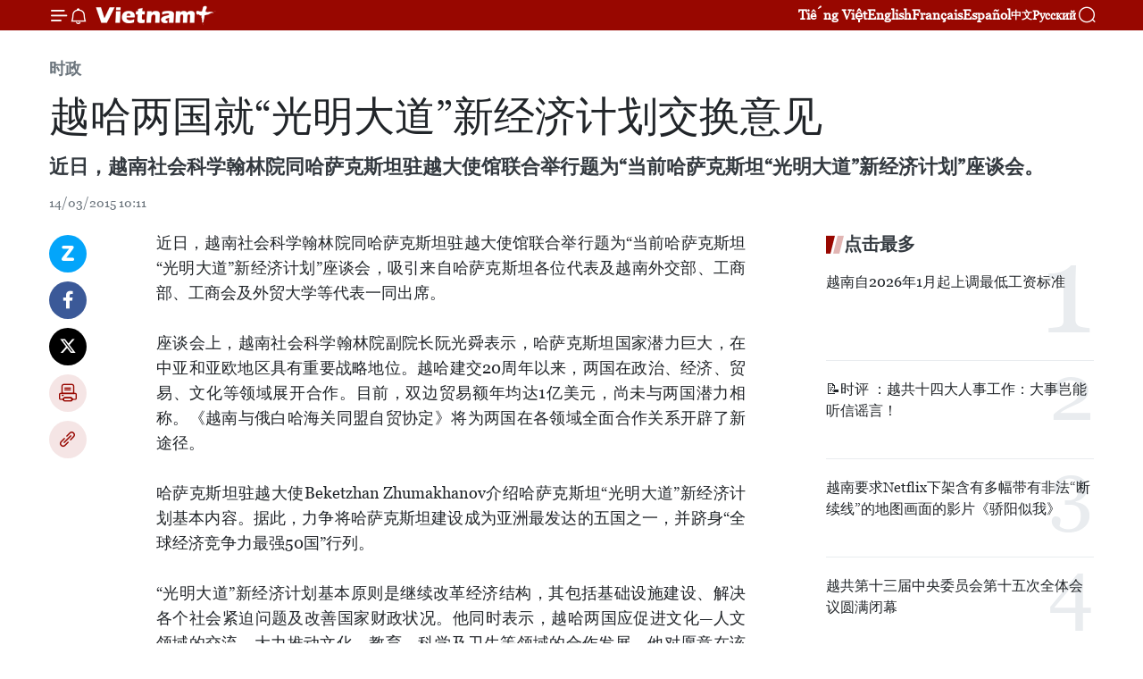

--- FILE ---
content_type: text/html;charset=utf-8
request_url: https://zh.vietnamplus.vn/article-post36084.vnp
body_size: 21475
content:
<!DOCTYPE html> <html lang="zh" class="cn"> <head> <title>越哈两国就“光明大道”新经济计划交换意见 | Vietnam+ (VietnamPlus)</title> <meta name="description" content="近日，越南社会科学翰林院同哈萨克斯坦驻越大使馆联合举行题为“当前哈萨克斯坦“光明大道”新经济计划”座谈会。"/> <meta name="keywords" content=""/> <meta name="news_keywords" content=""/> <meta http-equiv="Content-Type" content="text/html; charset=utf-8" /> <meta http-equiv="X-UA-Compatible" content="IE=edge"/> <meta http-equiv="refresh" content="1800" /> <meta name="revisit-after" content="1 days" /> <meta name="viewport" content="width=device-width, initial-scale=1"> <meta http-equiv="content-language" content="vi" /> <meta name="format-detection" content="telephone=no"/> <meta name="format-detection" content="address=no"/> <meta name="apple-mobile-web-app-capable" content="yes"> <meta name="apple-mobile-web-app-status-bar-style" content="black"> <meta name="apple-mobile-web-app-title" content="Vietnam+ (VietnamPlus)"/> <meta name="referrer" content="no-referrer-when-downgrade"/> <link rel="shortcut icon" href="https://media.vietnamplus.vn/assets/web/styles/img/favicon.ico" type="image/x-icon" /> <link rel="preconnect" href="https://media.vietnamplus.vn"/> <link rel="dns-prefetch" href="https://media.vietnamplus.vn"/> <link rel="preconnect" href="//www.google-analytics.com" /> <link rel="preconnect" href="//www.googletagmanager.com" /> <link rel="preconnect" href="//stc.za.zaloapp.com" /> <link rel="preconnect" href="//fonts.googleapis.com" /> <link rel="preconnect" href="//pagead2.googlesyndication.com"/> <link rel="preconnect" href="//tpc.googlesyndication.com"/> <link rel="preconnect" href="//securepubads.g.doubleclick.net"/> <link rel="preconnect" href="//accounts.google.com"/> <link rel="preconnect" href="//adservice.google.com"/> <link rel="preconnect" href="//adservice.google.com.vn"/> <link rel="preconnect" href="//www.googletagservices.com"/> <link rel="preconnect" href="//partner.googleadservices.com"/> <link rel="preconnect" href="//tpc.googlesyndication.com"/> <link rel="preconnect" href="//za.zdn.vn"/> <link rel="preconnect" href="//sp.zalo.me"/> <link rel="preconnect" href="//connect.facebook.net"/> <link rel="preconnect" href="//www.facebook.com"/> <link rel="dns-prefetch" href="//www.google-analytics.com" /> <link rel="dns-prefetch" href="//www.googletagmanager.com" /> <link rel="dns-prefetch" href="//stc.za.zaloapp.com" /> <link rel="dns-prefetch" href="//fonts.googleapis.com" /> <link rel="dns-prefetch" href="//pagead2.googlesyndication.com"/> <link rel="dns-prefetch" href="//tpc.googlesyndication.com"/> <link rel="dns-prefetch" href="//securepubads.g.doubleclick.net"/> <link rel="dns-prefetch" href="//accounts.google.com"/> <link rel="dns-prefetch" href="//adservice.google.com"/> <link rel="dns-prefetch" href="//adservice.google.com.vn"/> <link rel="dns-prefetch" href="//www.googletagservices.com"/> <link rel="dns-prefetch" href="//partner.googleadservices.com"/> <link rel="dns-prefetch" href="//tpc.googlesyndication.com"/> <link rel="dns-prefetch" href="//za.zdn.vn"/> <link rel="dns-prefetch" href="//sp.zalo.me"/> <link rel="dns-prefetch" href="//connect.facebook.net"/> <link rel="dns-prefetch" href="//www.facebook.com"/> <link rel="dns-prefetch" href="//graph.facebook.com"/> <link rel="dns-prefetch" href="//static.xx.fbcdn.net"/> <link rel="dns-prefetch" href="//staticxx.facebook.com"/> <script> var cmsConfig = { domainDesktop: 'https://zh.vietnamplus.vn', domainMobile: 'https://zh.vietnamplus.vn', domainApi: 'https://zh-api.vietnamplus.vn', domainStatic: 'https://media.vietnamplus.vn', domainLog: 'https://zh-log.vietnamplus.vn', googleAnalytics: 'G\-6R6V6RSN83', siteId: 0, pageType: 1, objectId: 36084, adsZone: 371, allowAds: false, adsLazy: true, antiAdblock: true, }; if (window.location.protocol !== 'https:' && window.location.hostname.indexOf('vietnamplus.vn') !== -1) { window.location = 'https://' + window.location.hostname + window.location.pathname + window.location.hash; } var USER_AGENT=window.navigator&&(window.navigator.userAgent||window.navigator.vendor)||window.opera||"",IS_MOBILE=/Android|webOS|iPhone|iPod|BlackBerry|Windows Phone|IEMobile|Mobile Safari|Opera Mini/i.test(USER_AGENT),IS_REDIRECT=!1;function setCookie(e,o,i){var n=new Date,i=(n.setTime(n.getTime()+24*i*60*60*1e3),"expires="+n.toUTCString());document.cookie=e+"="+o+"; "+i+";path=/;"}function getCookie(e){var o=document.cookie.indexOf(e+"="),i=o+e.length+1;return!o&&e!==document.cookie.substring(0,e.length)||-1===o?null:(-1===(e=document.cookie.indexOf(";",i))&&(e=document.cookie.length),unescape(document.cookie.substring(i,e)))}IS_MOBILE&&getCookie("isDesktop")&&(setCookie("isDesktop",1,-1),window.location=window.location.pathname.replace(".amp", ".vnp")+window.location.search,IS_REDIRECT=!0); </script> <script> if(USER_AGENT && USER_AGENT.indexOf("facebot") <= 0 && USER_AGENT.indexOf("facebookexternalhit") <= 0) { var query = ''; var hash = ''; if (window.location.search) query = window.location.search; if (window.location.hash) hash = window.location.hash; var canonicalUrl = 'https://zh.vietnamplus.vn/article-post36084.vnp' + query + hash ; var curUrl = decodeURIComponent(window.location.href); if(!location.port && canonicalUrl.startsWith("http") && curUrl != canonicalUrl){ window.location.replace(canonicalUrl); } } </script> <meta property="fb:pages" content="120834779440" /> <meta property="fb:app_id" content="1960985707489919" /> <meta name="author" content="Vietnam+ (VietnamPlus)" /> <meta name="copyright" content="Copyright © 2026 by Vietnam+ (VietnamPlus)" /> <meta name="RATING" content="GENERAL" /> <meta name="GENERATOR" content="Vietnam+ (VietnamPlus)" /> <meta content="Vietnam+ (VietnamPlus)" itemprop="sourceOrganization" name="source"/> <meta content="news" itemprop="genre" name="medium"/> <meta name="robots" content="noarchive, max-image-preview:large, index, follow" /> <meta name="GOOGLEBOT" content="noarchive, max-image-preview:large, index, follow" /> <link rel="canonical" href="https://zh.vietnamplus.vn/article-post36084.vnp" /> <meta property="og:site_name" content="Vietnam+ (VietnamPlus)"/> <meta property="og:rich_attachment" content="true"/> <meta property="og:type" content="article"/> <meta property="og:url" content="https://zh.vietnamplus.vn/article-post36084.vnp"/> <meta property="og:image" content="https://mediazh.vietnamplus.vn/images/d64b6dba57756e92a2c312b3d69010b742a5a7f3fd8e824242e57aa899700dc413b5988166a2d1f11c5cbb98da52c4908f1eb8865c46de55711694b77d42fdaf64fb08d1e46d44844e9fe0a5a74832c56088d2cb28356d19c6af834d7b6e746b/DaisuBeketzhan_Zhumakhanov.jpg.webp"/> <meta property="og:image:width" content="1200"/> <meta property="og:image:height" content="630"/> <meta property="og:title" content="越哈两国就“光明大道”新经济计划交换意见"/> <meta property="og:description" content="近日，越南社会科学翰林院同哈萨克斯坦驻越大使馆联合举行题为“当前哈萨克斯坦“光明大道”新经济计划”座谈会。"/> <meta name="twitter:card" value="summary"/> <meta name="twitter:url" content="https://zh.vietnamplus.vn/article-post36084.vnp"/> <meta name="twitter:title" content="越哈两国就“光明大道”新经济计划交换意见"/> <meta name="twitter:description" content="近日，越南社会科学翰林院同哈萨克斯坦驻越大使馆联合举行题为“当前哈萨克斯坦“光明大道”新经济计划”座谈会。"/> <meta name="twitter:image" content="https://mediazh.vietnamplus.vn/images/d64b6dba57756e92a2c312b3d69010b742a5a7f3fd8e824242e57aa899700dc413b5988166a2d1f11c5cbb98da52c4908f1eb8865c46de55711694b77d42fdaf64fb08d1e46d44844e9fe0a5a74832c56088d2cb28356d19c6af834d7b6e746b/DaisuBeketzhan_Zhumakhanov.jpg.webp"/> <meta name="twitter:site" content="@Vietnam+ (VietnamPlus)"/> <meta name="twitter:creator" content="@Vietnam+ (VietnamPlus)"/> <meta property="article:publisher" content="https://www.facebook.com/VietnamPlus" /> <meta property="article:tag" content=""/> <meta property="article:section" content="时政" /> <meta property="article:published_time" content="2015-03-14T17:11:48+0700"/> <meta property="article:modified_time" content="2015-03-14T17:11:48+0700"/> <script type="application/ld+json"> { "@context": "http://schema.org", "@type": "Organization", "name": "Vietnam+ (VietnamPlus)", "url": "https://zh.vietnamplus.vn", "logo": "https://media.vietnamplus.vn/assets/web/styles/img/logo.png", "foundingDate": "2008", "founders": [ { "@type": "Person", "name": "Thông tấn xã Việt Nam (TTXVN)" } ], "address": [ { "@type": "PostalAddress", "streetAddress": "Số 05 Lý Thường Kiệt - Hà Nội - Việt Nam", "addressLocality": "Hà Nội City", "addressRegion": "Northeast", "postalCode": "100000", "addressCountry": "VNM" } ], "contactPoint": [ { "@type": "ContactPoint", "telephone": "+84-243-941-1349", "contactType": "customer service" }, { "@type": "ContactPoint", "telephone": "+84-243-941-1348", "contactType": "customer service" } ], "sameAs": [ "https://www.facebook.com/VietnamPlus", "https://www.tiktok.com/@vietnamplus", "https://twitter.com/vietnamplus", "https://www.youtube.com/c/BaoVietnamPlus" ] } </script> <script type="application/ld+json"> { "@context" : "https://schema.org", "@type" : "WebSite", "name": "Vietnam+ (VietnamPlus)", "url": "https://zh.vietnamplus.vn", "alternateName" : "Báo điện tử VIETNAMPLUS, Cơ quan của Thông tấn xã Việt Nam (TTXVN)", "potentialAction": { "@type": "SearchAction", "target": { "@type": "EntryPoint", "urlTemplate": "https://zh.vietnamplus.vn/search/?q={search_term_string}" }, "query-input": "required name=search_term_string" } } </script> <script type="application/ld+json"> { "@context":"http://schema.org", "@type":"BreadcrumbList", "itemListElement":[ { "@type":"ListItem", "position":1, "item":{ "@id":"https://zh.vietnamplus.vn/politics/", "name":"时政" } } ] } </script> <script type="application/ld+json"> { "@context": "http://schema.org", "@type": "NewsArticle", "mainEntityOfPage":{ "@type":"WebPage", "@id":"https://zh.vietnamplus.vn/article-post36084.vnp" }, "headline": "越哈两国就“光明大道”新经济计划交换意见", "description": "近日，越南社会科学翰林院同哈萨克斯坦驻越大使馆联合举行题为“当前哈萨克斯坦“光明大道”新经济计划”座谈会。", "image": { "@type": "ImageObject", "url": "https://mediazh.vietnamplus.vn/images/d64b6dba57756e92a2c312b3d69010b742a5a7f3fd8e824242e57aa899700dc413b5988166a2d1f11c5cbb98da52c4908f1eb8865c46de55711694b77d42fdaf64fb08d1e46d44844e9fe0a5a74832c56088d2cb28356d19c6af834d7b6e746b/DaisuBeketzhan_Zhumakhanov.jpg.webp", "width" : 1200, "height" : 675 }, "datePublished": "2015-03-14T17:11:48+0700", "dateModified": "2015-03-14T17:11:48+0700", "author": { "@type": "Person", "name": "" }, "publisher": { "@type": "Organization", "name": "Vietnam+ (VietnamPlus)", "logo": { "@type": "ImageObject", "url": "https://media.vietnamplus.vn/assets/web/styles/img/logo.png" } } } </script> <link rel="preload" href="https://media.vietnamplus.vn/assets/web/styles/css/main.min-1.0.14.css" as="style"> <link rel="preload" href="https://media.vietnamplus.vn/assets/web/js/main.min-1.0.33.js" as="script"> <link rel="preload" href="https://media.vietnamplus.vn/assets/web/js/detail.min-1.0.15.js" as="script"> <link rel="preload" href="https://common.mcms.one/assets/styles/css/vietnamplus-1.0.0.css" as="style"> <link rel="stylesheet" href="https://common.mcms.one/assets/styles/css/vietnamplus-1.0.0.css"> <link id="cms-style" rel="stylesheet" href="https://media.vietnamplus.vn/assets/web/styles/css/main.min-1.0.14.css"> <script type="text/javascript"> var _metaOgUrl = 'https://zh.vietnamplus.vn/article-post36084.vnp'; var page_title = document.title; var tracked_url = window.location.pathname + window.location.search + window.location.hash; var cate_path = 'politics'; if (cate_path.length > 0) { tracked_url = "/" + cate_path + tracked_url; } </script> <script async="" src="https://www.googletagmanager.com/gtag/js?id=G-6R6V6RSN83"></script> <script> window.dataLayer = window.dataLayer || []; function gtag(){dataLayer.push(arguments);} gtag('js', new Date()); gtag('config', 'G-6R6V6RSN83', {page_path: tracked_url}); </script> <script>window.dataLayer = window.dataLayer || [];dataLayer.push({'pageCategory': '/politics'});</script> <script> window.dataLayer = window.dataLayer || []; dataLayer.push({ 'event': 'Pageview', 'articleId': '36084', 'articleTitle': '越哈两国就“光明大道”新经济计划交换意见', 'articleCategory': '时政', 'articleAlowAds': false, 'articleType': 'detail', 'articlePublishDate': '2015-03-14T17:11:48+0700', 'articleThumbnail': 'https://mediazh.vietnamplus.vn/images/d64b6dba57756e92a2c312b3d69010b742a5a7f3fd8e824242e57aa899700dc413b5988166a2d1f11c5cbb98da52c4908f1eb8865c46de55711694b77d42fdaf64fb08d1e46d44844e9fe0a5a74832c56088d2cb28356d19c6af834d7b6e746b/DaisuBeketzhan_Zhumakhanov.jpg.webp', 'articleShortUrl': 'https://zh.vietnamplus.vn/article-post36084.vnp', 'articleFullUrl': 'https://zh.vietnamplus.vn/article-post36084.vnp', }); </script> <script type='text/javascript'> gtag('event', 'article_page',{ 'articleId': '36084', 'articleTitle': '越哈两国就“光明大道”新经济计划交换意见', 'articleCategory': '时政', 'articleAlowAds': false, 'articleType': 'detail', 'articlePublishDate': '2015-03-14T17:11:48+0700', 'articleThumbnail': 'https://mediazh.vietnamplus.vn/images/d64b6dba57756e92a2c312b3d69010b742a5a7f3fd8e824242e57aa899700dc413b5988166a2d1f11c5cbb98da52c4908f1eb8865c46de55711694b77d42fdaf64fb08d1e46d44844e9fe0a5a74832c56088d2cb28356d19c6af834d7b6e746b/DaisuBeketzhan_Zhumakhanov.jpg.webp', 'articleShortUrl': 'https://zh.vietnamplus.vn/article-post36084.vnp', 'articleFullUrl': 'https://zh.vietnamplus.vn/article-post36084.vnp', }); </script> <script>(function(w,d,s,l,i){w[l]=w[l]||[];w[l].push({'gtm.start': new Date().getTime(),event:'gtm.js'});var f=d.getElementsByTagName(s)[0], j=d.createElement(s),dl=l!='dataLayer'?'&l='+l:'';j.async=true;j.src= 'https://www.googletagmanager.com/gtm.js?id='+i+dl;f.parentNode.insertBefore(j,f); })(window,document,'script','dataLayer','GTM-5WM58F3N');</script> <script type="text/javascript"> !function(){"use strict";function e(e){var t=!(arguments.length>1&&void 0!==arguments[1])||arguments[1],c=document.createElement("script");c.src=e,t?c.type="module":(c.async=!0,c.type="text/javascript",c.setAttribute("nomodule",""));var n=document.getElementsByTagName("script")[0];n.parentNode.insertBefore(c,n)}!function(t,c){!function(t,c,n){var a,o,r;n.accountId=c,null!==(a=t.marfeel)&&void 0!==a||(t.marfeel={}),null!==(o=(r=t.marfeel).cmd)&&void 0!==o||(r.cmd=[]),t.marfeel.config=n;var i="https://sdk.mrf.io/statics";e("".concat(i,"/marfeel-sdk.js?id=").concat(c),!0),e("".concat(i,"/marfeel-sdk.es5.js?id=").concat(c),!1)}(t,c,arguments.length>2&&void 0!==arguments[2]?arguments[2]:{})}(window,2272,{} )}(); </script> <script async src="https://sp.zalo.me/plugins/sdk.js"></script> </head> <body class="detail-page"> <div id="sdaWeb_SdaMasthead" class="rennab rennab-top" data-platform="1" data-position="Web_SdaMasthead"> </div> <header class=" site-header"> <div class="sticky"> <div class="container"> <i class="ic-menu"></i> <i class="ic-bell"></i> <div id="header-news" class="pick-news hidden" data-source="header-latest-news"></div> <a class="small-logo" href="/" title="Vietnam+ (VietnamPlus)">Vietnam+ (VietnamPlus)</a> <ul class="menu"> <li> <a href="https://www.vietnamplus.vn" title="Tiếng Việt" target="_blank">Tiếng Việt</a> </li> <li> <a href="https://en.vietnamplus.vn" title="English" target="_blank" rel="nofollow">English</a> </li> <li> <a href="https://fr.vietnamplus.vn" title="Français" target="_blank" rel="nofollow">Français</a> </li> <li> <a href="https://es.vietnamplus.vn" title="Español" target="_blank" rel="nofollow">Español</a> </li> <li> <a href="https://zh.vietnamplus.vn" title="中文" target="_blank" rel="nofollow">中文</a> </li> <li> <a href="https://ru.vietnamplus.vn" title="Русский" target="_blank" rel="nofollow">Русский</a> </li> </ul> <div class="search-wrapper"> <i class="ic-search"></i> <input type="text" class="search txtsearch" placeholder="关键词"> </div> </div> </div> </header> <div class="site-body"> <div id="sdaWeb_SdaBackground" class="rennab " data-platform="1" data-position="Web_SdaBackground"> </div> <div class="container"> <div class="breadcrumb breadcrumb-detail"> <h2 class="main"> <a href="https://zh.vietnamplus.vn/politics/" title="时政" class="active">时政</a> </h2> </div> <div id="sdaWeb_SdaTop" class="rennab " data-platform="1" data-position="Web_SdaTop"> </div> <div class="article"> <h1 class="article__title cms-title "> 越哈两国就“光明大道”新经济计划交换意见 </h1> <div class="article__sapo cms-desc"> 近日，越南社会科学翰林院同哈萨克斯坦驻越大使馆联合举行题为“当前哈萨克斯坦“光明大道”新经济计划”座谈会。 </div> <div id="sdaWeb_SdaArticleAfterSapo" class="rennab " data-platform="1" data-position="Web_SdaArticleAfterSapo"> </div> <div class="article__meta"> <time class="time" datetime="2015-03-14T17:11:48+0700" data-time="1426327908" data-friendly="false">2015年03月14日星期六 17:11</time> <meta class="cms-date" itemprop="datePublished" content="2015-03-14T17:11:48+0700"> </div> <div class="col"> <div class="main-col content-col"> <div class="article__body zce-content-body cms-body" itemprop="articleBody"> <div class="social-pin sticky article__social"> <a href="javascript:void(0);" class="zl zalo-share-button" title="Zalo" data-href="https://zh.vietnamplus.vn/article-post36084.vnp" data-oaid="4486284411240520426" data-layout="1" data-color="blue" data-customize="true">Zalo</a> <a href="javascript:void(0);" class="item fb" data-href="https://zh.vietnamplus.vn/article-post36084.vnp" data-rel="facebook" title="Facebook">Facebook</a> <a href="javascript:void(0);" class="item tw" data-href="https://zh.vietnamplus.vn/article-post36084.vnp" data-rel="twitter" title="Twitter">Twitter</a> <a href="javascript:void(0);" class="bookmark sendbookmark hidden" onclick="ME.sendBookmark(this, 36084);" data-id="36084" title="收藏">收藏</a> <a href="javascript:void(0);" class="print sendprint" title="Print" data-href="/print-36084.html">打印</a> <a href="javascript:void(0);" class="item link" data-href="https://zh.vietnamplus.vn/article-post36084.vnp" data-rel="copy" title="Copy link">Copy link</a> </div> <div align="justify"> 近日，越南社会科学翰林院同哈萨克斯坦驻越大使馆联合举行题为“当前哈萨克斯坦“光明大道”新经济计划”座谈会，吸引来自哈萨克斯坦各位代表及越南外交部、工商部、工商会及外贸大学等代表一同出席。 <br> <br> 座谈会上，越南社会科学翰林院副院长阮光舜表示，哈萨克斯坦国家潜力巨大，在中亚和亚欧地区具有重要战略地位。越哈建交20周年以来，两国在政治、经济、贸易、文化等领域展开合作。目前，双边贸易额年均达1亿美元，尚未与两国潜力相称。《越南与俄白哈海关同盟自贸协定》将为两国在各领域全面合作关系开辟了新途径。 <br> <br> 哈萨克斯坦驻越大使Beketzhan Zhumakhanov介绍哈萨克斯坦“光明大道”新经济计划基本内容。据此，力争将哈萨克斯坦建设成为亚洲最发达的五国之一，并跻身“全球经济竞争力最强50国”行列。 <br> <br> “光明大道”新经济计划基本原则是继续改革经济结构，其包括基础设施建设、解决各个社会紧迫问题及改善国家财政状况。他同时表示，越哈两国应促进文化—人文领域的交流、大力推动文化、教育、科学及卫生等领域的合作发展。他对愿意在该国一流大学就读的越南大学生表示欢迎。其将为进一步加强两国在多领域的合作关系做出贡献。（越通社-VNA）
</div> <div id="sdaWeb_SdaArticleAfterBody" class="rennab " data-platform="1" data-position="Web_SdaArticleAfterBody"> </div> </div> <div id="sdaWeb_SdaArticleAfterTag" class="rennab " data-platform="1" data-position="Web_SdaArticleAfterTag"> </div> <div class="wrap-social"> <div class="social-pin article__social"> <a href="javascript:void(0);" class="zl zalo-share-button" title="Zalo" data-href="https://zh.vietnamplus.vn/article-post36084.vnp" data-oaid="4486284411240520426" data-layout="1" data-color="blue" data-customize="true">Zalo</a> <a href="javascript:void(0);" class="item fb" data-href="https://zh.vietnamplus.vn/article-post36084.vnp" data-rel="facebook" title="Facebook">Facebook</a> <a href="javascript:void(0);" class="item tw" data-href="https://zh.vietnamplus.vn/article-post36084.vnp" data-rel="twitter" title="Twitter">Twitter</a> <a href="javascript:void(0);" class="bookmark sendbookmark hidden" onclick="ME.sendBookmark(this, 36084);" data-id="36084" title="收藏">收藏</a> <a href="javascript:void(0);" class="print sendprint" title="Print" data-href="/print-36084.html">打印</a> <a href="javascript:void(0);" class="item link" data-href="https://zh.vietnamplus.vn/article-post36084.vnp" data-rel="copy" title="Copy link">Copy link</a> </div> <a href="https://news.google.com/publications/CAAqBwgKMN-18wowlLWFAw?hl=vi&gl=VN&ceid=VN%3Avi" class="google-news" target="_blank" title="Google News">关注 VietnamPlus</a> </div> <div id="sdaWeb_SdaArticleAfterBody1" class="rennab " data-platform="1" data-position="Web_SdaArticleAfterBody1"> </div> <div id="sdaWeb_SdaArticleAfterBody2" class="rennab " data-platform="1" data-position="Web_SdaArticleAfterBody2"> </div> <div class="timeline secondary"> <h3 class="box-heading"> <a href="https://zh.vietnamplus.vn/politics/" title="时政" class="title"> 更多 </a> </h3> <div class="box-content content-list" data-source="recommendation-371"> <article class="story" data-id="255485"> <figure class="story__thumb"> <a class="cms-link" href="https://zh.vietnamplus.vn/article-post255485.vnp" title="越共十四大：及时、准确、生动反映国家重大政治事件"> <img class="lazyload" src="[data-uri]" data-src="https://mediazh.vietnamplus.vn/images/a1ac926228b315f11a89d21ccee511979c950a013ddd80c78b3fc5e0ef11e2cdd71c044191b7ec08860b7f0570dffc39/2.jpg.webp" data-srcset="https://mediazh.vietnamplus.vn/images/a1ac926228b315f11a89d21ccee511979c950a013ddd80c78b3fc5e0ef11e2cdd71c044191b7ec08860b7f0570dffc39/2.jpg.webp 1x, https://mediazh.vietnamplus.vn/images/540fb9ae416927b01b7a6315486bb2db9c950a013ddd80c78b3fc5e0ef11e2cdd71c044191b7ec08860b7f0570dffc39/2.jpg.webp 2x" alt="越共中央委员、司法部部长阮海宁参观越通社工作间。图自越通社）"> <noscript><img src="https://mediazh.vietnamplus.vn/images/a1ac926228b315f11a89d21ccee511979c950a013ddd80c78b3fc5e0ef11e2cdd71c044191b7ec08860b7f0570dffc39/2.jpg.webp" srcset="https://mediazh.vietnamplus.vn/images/a1ac926228b315f11a89d21ccee511979c950a013ddd80c78b3fc5e0ef11e2cdd71c044191b7ec08860b7f0570dffc39/2.jpg.webp 1x, https://mediazh.vietnamplus.vn/images/540fb9ae416927b01b7a6315486bb2db9c950a013ddd80c78b3fc5e0ef11e2cdd71c044191b7ec08860b7f0570dffc39/2.jpg.webp 2x" alt="越共中央委员、司法部部长阮海宁参观越通社工作间。图自越通社）" class="image-fallback"></noscript> </a> </figure> <h2 class="story__heading" data-tracking="255485"> <a class=" cms-link" href="https://zh.vietnamplus.vn/article-post255485.vnp" title="越共十四大：及时、准确、生动反映国家重大政治事件"> 越共十四大：及时、准确、生动反映国家重大政治事件 </a> </h2> <time class="time" datetime="2026-01-22T09:38:26+0700" data-time="1769049506"> 22/01/2026 09:38 </time> <div class="story__summary story__shorten"> <p>越南共产党第十四次全国代表大会是越南具有里程碑意义的重大政治事件。作为国家通讯社和党与国家的战略信息机构，越南通讯社提前制定并周密部署大会宣传报道方案，动员国内外常驻机构同步参与，通过多语种、多平台、多形态方式，及时、准确、生动地反映大会进程与社会反响。</p> </div> </article> <article class="story" data-id="255482"> <figure class="story__thumb"> <a class="cms-link" href="https://zh.vietnamplus.vn/article-post255482.vnp" title="☀️越通社早安咖啡（2026.1.22）"> <img class="lazyload" src="[data-uri]" data-src="https://mediazh.vietnamplus.vn/images/0d52f41f58cca3e115d3bd58062ca06c0f9c1f3d42ee0cbf138eb61fdfebdf6f6d80e699269d3db0bfb8c3616f254d32/ca-phe-moi.jpg.webp" data-srcset="https://mediazh.vietnamplus.vn/images/0d52f41f58cca3e115d3bd58062ca06c0f9c1f3d42ee0cbf138eb61fdfebdf6f6d80e699269d3db0bfb8c3616f254d32/ca-phe-moi.jpg.webp 1x, https://mediazh.vietnamplus.vn/images/da1c6aa42c738a549885eb571485a05d0f9c1f3d42ee0cbf138eb61fdfebdf6f6d80e699269d3db0bfb8c3616f254d32/ca-phe-moi.jpg.webp 2x" alt="☀️越通社早安咖啡（2026.1.22）"> <noscript><img src="https://mediazh.vietnamplus.vn/images/0d52f41f58cca3e115d3bd58062ca06c0f9c1f3d42ee0cbf138eb61fdfebdf6f6d80e699269d3db0bfb8c3616f254d32/ca-phe-moi.jpg.webp" srcset="https://mediazh.vietnamplus.vn/images/0d52f41f58cca3e115d3bd58062ca06c0f9c1f3d42ee0cbf138eb61fdfebdf6f6d80e699269d3db0bfb8c3616f254d32/ca-phe-moi.jpg.webp 1x, https://mediazh.vietnamplus.vn/images/da1c6aa42c738a549885eb571485a05d0f9c1f3d42ee0cbf138eb61fdfebdf6f6d80e699269d3db0bfb8c3616f254d32/ca-phe-moi.jpg.webp 2x" alt="☀️越通社早安咖啡（2026.1.22）" class="image-fallback"></noscript> </a> </figure> <h2 class="story__heading" data-tracking="255482"> <a class=" cms-link" href="https://zh.vietnamplus.vn/article-post255482.vnp" title="☀️越通社早安咖啡（2026.1.22）"> ☀️越通社早安咖啡（2026.1.22） </a> </h2> <time class="time" datetime="2026-01-22T08:58:47+0700" data-time="1769047127"> 22/01/2026 08:58 </time> <div class="story__summary story__shorten"> <p>越通社早安咖啡为您梳理昨晚今早的主要资讯，早上几分钟，了解天下事！</p> </div> </article> <article class="story" data-id="255480"> <figure class="story__thumb"> <a class="cms-link" href="https://zh.vietnamplus.vn/article-post255480.vnp" title="越共十四大：建设廉洁强大的政府党委 落实各项战略突破"> <img class="lazyload" src="[data-uri]" data-src="https://mediazh.vietnamplus.vn/images/114c11e0af5e0a56e0a6008cc6bedb3e24b7456f2e490c0530d0c56e83b71d8217cde9411e3c38ea6e3c4a4bf7aa09eb/dung.jpg.webp" data-srcset="https://mediazh.vietnamplus.vn/images/114c11e0af5e0a56e0a6008cc6bedb3e24b7456f2e490c0530d0c56e83b71d8217cde9411e3c38ea6e3c4a4bf7aa09eb/dung.jpg.webp 1x, https://mediazh.vietnamplus.vn/images/a4f0c11fa1d98837852af5191533b51b24b7456f2e490c0530d0c56e83b71d8217cde9411e3c38ea6e3c4a4bf7aa09eb/dung.jpg.webp 2x" alt="越共中央委员、政府党委常务委员、政府副总理阮志勇在接受越通社记者采访。图自越通社"> <noscript><img src="https://mediazh.vietnamplus.vn/images/114c11e0af5e0a56e0a6008cc6bedb3e24b7456f2e490c0530d0c56e83b71d8217cde9411e3c38ea6e3c4a4bf7aa09eb/dung.jpg.webp" srcset="https://mediazh.vietnamplus.vn/images/114c11e0af5e0a56e0a6008cc6bedb3e24b7456f2e490c0530d0c56e83b71d8217cde9411e3c38ea6e3c4a4bf7aa09eb/dung.jpg.webp 1x, https://mediazh.vietnamplus.vn/images/a4f0c11fa1d98837852af5191533b51b24b7456f2e490c0530d0c56e83b71d8217cde9411e3c38ea6e3c4a4bf7aa09eb/dung.jpg.webp 2x" alt="越共中央委员、政府党委常务委员、政府副总理阮志勇在接受越通社记者采访。图自越通社" class="image-fallback"></noscript> </a> </figure> <h2 class="story__heading" data-tracking="255480"> <a class=" cms-link" href="https://zh.vietnamplus.vn/article-post255480.vnp" title="越共十四大：建设廉洁强大的政府党委 落实各项战略突破"> 越共十四大：建设廉洁强大的政府党委 落实各项战略突破 </a> </h2> <time class="time" datetime="2026-01-22T08:38:03+0700" data-time="1769045883"> 22/01/2026 08:38 </time> <div class="story__summary story__shorten"> <p>越共十四大明确了国家在迈向富强、文明、幸福新纪元过程中实现快速可持续发展的愿景、目标及战略突破。越共中央委员、政府党委常务委员、政府副总理阮志勇在接受越通社记者采访时强调，决心建设廉洁强大的政府党委，凝聚综合力量胜利落实越共十四大决议。</p> </div> </article> <article class="story" data-id="255443"> <figure class="story__thumb"> <a class="cms-link" href="https://zh.vietnamplus.vn/article-post255443.vnp" title="越共十四大：德国侨胞记者坚信大会带来的巨大信心与期待"> <img class="lazyload" src="[data-uri]" data-src="https://mediazh.vietnamplus.vn/images/0d52f41f58cca3e115d3bd58062ca06c49977c4645a14554c3d5d7807659241a1f36f8a99fcdcb5847fc08f20d64831e2d302f3badb89b4c9258fd706de4b1c8/huy-thang-20012026-01.jpg.webp" data-srcset="https://mediazh.vietnamplus.vn/images/0d52f41f58cca3e115d3bd58062ca06c49977c4645a14554c3d5d7807659241a1f36f8a99fcdcb5847fc08f20d64831e2d302f3badb89b4c9258fd706de4b1c8/huy-thang-20012026-01.jpg.webp 1x, https://mediazh.vietnamplus.vn/images/da1c6aa42c738a549885eb571485a05d49977c4645a14554c3d5d7807659241a1f36f8a99fcdcb5847fc08f20d64831e2d302f3badb89b4c9258fd706de4b1c8/huy-thang-20012026-01.jpg.webp 2x" alt="越共十四大：德国侨胞记者坚信大会带来的巨大信心与期待"> <noscript><img src="https://mediazh.vietnamplus.vn/images/0d52f41f58cca3e115d3bd58062ca06c49977c4645a14554c3d5d7807659241a1f36f8a99fcdcb5847fc08f20d64831e2d302f3badb89b4c9258fd706de4b1c8/huy-thang-20012026-01.jpg.webp" srcset="https://mediazh.vietnamplus.vn/images/0d52f41f58cca3e115d3bd58062ca06c49977c4645a14554c3d5d7807659241a1f36f8a99fcdcb5847fc08f20d64831e2d302f3badb89b4c9258fd706de4b1c8/huy-thang-20012026-01.jpg.webp 1x, https://mediazh.vietnamplus.vn/images/da1c6aa42c738a549885eb571485a05d49977c4645a14554c3d5d7807659241a1f36f8a99fcdcb5847fc08f20d64831e2d302f3badb89b4c9258fd706de4b1c8/huy-thang-20012026-01.jpg.webp 2x" alt="越共十四大：德国侨胞记者坚信大会带来的巨大信心与期待" class="image-fallback"></noscript> </a> </figure> <h2 class="story__heading" data-tracking="255443"> <a class=" cms-link" href="https://zh.vietnamplus.vn/article-post255443.vnp" title="越共十四大：德国侨胞记者坚信大会带来的巨大信心与期待"> 越共十四大：德国侨胞记者坚信大会带来的巨大信心与期待 </a> </h2> <time class="time" datetime="2026-01-22T07:00:00+0700" data-time="1769040000"> 22/01/2026 07:00 </time> <div class="story__summary story__shorten"> <p>作为受邀回国出席越共十四大的唯一一位德国侨胞，在柏林越南社群中享有威望的记者阮辉胜，在与越通社驻德国记者交谈时，表达了自己的激动、荣幸与自豪之情。</p> </div> </article> <article class="story" data-id="255436"> <figure class="story__thumb"> <a class="cms-link" href="https://zh.vietnamplus.vn/article-post255436.vnp" title="越共十四大：开启越南利用先进知识宝库的机遇"> <img class="lazyload" src="[data-uri]" data-src="https://mediazh.vietnamplus.vn/images/[base64]/vna-potal-dai-hoi-dang-xiv-tri-thuc-viet-nam-tai-nam-phi-ky-vong-dai-hoi-dang-mo-ra-co-hoi-ket-noi-tri-thuc-toan-cau-8542185.jpg.webp" data-srcset="https://mediazh.vietnamplus.vn/images/[base64]/vna-potal-dai-hoi-dang-xiv-tri-thuc-viet-nam-tai-nam-phi-ky-vong-dai-hoi-dang-mo-ra-co-hoi-ket-noi-tri-thuc-toan-cau-8542185.jpg.webp 1x, https://mediazh.vietnamplus.vn/images/[base64]/vna-potal-dai-hoi-dang-xiv-tri-thuc-viet-nam-tai-nam-phi-ky-vong-dai-hoi-dang-mo-ra-co-hoi-ket-noi-tri-thuc-toan-cau-8542185.jpg.webp 2x" alt="南非比勒陀利亚大学讲师杨英俊教授。图自越通社"> <noscript><img src="https://mediazh.vietnamplus.vn/images/[base64]/vna-potal-dai-hoi-dang-xiv-tri-thuc-viet-nam-tai-nam-phi-ky-vong-dai-hoi-dang-mo-ra-co-hoi-ket-noi-tri-thuc-toan-cau-8542185.jpg.webp" srcset="https://mediazh.vietnamplus.vn/images/[base64]/vna-potal-dai-hoi-dang-xiv-tri-thuc-viet-nam-tai-nam-phi-ky-vong-dai-hoi-dang-mo-ra-co-hoi-ket-noi-tri-thuc-toan-cau-8542185.jpg.webp 1x, https://mediazh.vietnamplus.vn/images/[base64]/vna-potal-dai-hoi-dang-xiv-tri-thuc-viet-nam-tai-nam-phi-ky-vong-dai-hoi-dang-mo-ra-co-hoi-ket-noi-tri-thuc-toan-cau-8542185.jpg.webp 2x" alt="南非比勒陀利亚大学讲师杨英俊教授。图自越通社" class="image-fallback"></noscript> </a> </figure> <h2 class="story__heading" data-tracking="255436"> <a class=" cms-link" href="https://zh.vietnamplus.vn/article-post255436.vnp" title="越共十四大：开启越南利用先进知识宝库的机遇"> 越共十四大：开启越南利用先进知识宝库的机遇 </a> </h2> <time class="time" datetime="2026-01-22T06:30:00+0700" data-time="1769038200"> 22/01/2026 06:30 </time> <div class="story__summary story__shorten"> <p>越南共产党第十四次全国代表大会正在河内召开，大会以"团结、民主、纪律、突破、发展"为方针，强调国家未来的渴望、团结与战略决策。值此之际，越通社驻南非记者就对此重要盛会的期待采访了比勒陀利亚大学讲师杨英俊教授。</p> </div> </article> <div id="sdaWeb_SdaNative1" class="rennab " data-platform="1" data-position="Web_SdaNative1"> </div> <article class="story" data-id="255448"> <figure class="story__thumb"> <a class="cms-link" href="https://zh.vietnamplus.vn/article-post255448.vnp" title="越共十四大：越南快速可持续发展的突破性思维"> <img class="lazyload" src="[data-uri]" data-src="https://mediazh.vietnamplus.vn/images/f953a5c97fc80ef61237b4736f82ef8f50633b6ff40d1c70874673388940a23200c1164e1ac8db47ada6076a4e0c82e0a0942a9a568fc9b0ca3257ded2e32d14/tien-sy-seun-sam.jpg.webp" data-srcset="https://mediazh.vietnamplus.vn/images/f953a5c97fc80ef61237b4736f82ef8f50633b6ff40d1c70874673388940a23200c1164e1ac8db47ada6076a4e0c82e0a0942a9a568fc9b0ca3257ded2e32d14/tien-sy-seun-sam.jpg.webp 1x, https://mediazh.vietnamplus.vn/images/193fd2c97a90928d6b0fc11a9bcbbd1850633b6ff40d1c70874673388940a23200c1164e1ac8db47ada6076a4e0c82e0a0942a9a568fc9b0ca3257ded2e32d14/tien-sy-seun-sam.jpg.webp 2x" alt="柬埔寨皇家科学院政治科学研究者申尚。图自越通社"> <noscript><img src="https://mediazh.vietnamplus.vn/images/f953a5c97fc80ef61237b4736f82ef8f50633b6ff40d1c70874673388940a23200c1164e1ac8db47ada6076a4e0c82e0a0942a9a568fc9b0ca3257ded2e32d14/tien-sy-seun-sam.jpg.webp" srcset="https://mediazh.vietnamplus.vn/images/f953a5c97fc80ef61237b4736f82ef8f50633b6ff40d1c70874673388940a23200c1164e1ac8db47ada6076a4e0c82e0a0942a9a568fc9b0ca3257ded2e32d14/tien-sy-seun-sam.jpg.webp 1x, https://mediazh.vietnamplus.vn/images/193fd2c97a90928d6b0fc11a9bcbbd1850633b6ff40d1c70874673388940a23200c1164e1ac8db47ada6076a4e0c82e0a0942a9a568fc9b0ca3257ded2e32d14/tien-sy-seun-sam.jpg.webp 2x" alt="柬埔寨皇家科学院政治科学研究者申尚。图自越通社" class="image-fallback"></noscript> </a> </figure> <h2 class="story__heading" data-tracking="255448"> <a class=" cms-link" href="https://zh.vietnamplus.vn/article-post255448.vnp" title="越共十四大：越南快速可持续发展的突破性思维"> 越共十四大：越南快速可持续发展的突破性思维 </a> </h2> <time class="time" datetime="2026-01-22T06:00:00+0700" data-time="1769036400"> 22/01/2026 06:00 </time> <div class="story__summary story__shorten"> <p>提交越南共产党第十四次全国代表大会的文件草案体现了发展思维从“革新”到“突破”的重要转变，旨在实现更快、更可持续的经济增长。这是柬埔寨皇家科学院政治科学研究者申尚（Seun Sam）所强调的内容。</p> </div> </article> <article class="story" data-id="255431"> <figure class="story__thumb"> <a class="cms-link" href="https://zh.vietnamplus.vn/article-post255431.vnp" title="越共十四大：日本媒体突出报道越南经济增长目标"> <img class="lazyload" src="[data-uri]" data-src="https://mediazh.vietnamplus.vn/images/0bb30c1d9e39d3ea5537726c1792578a85058af2be20b0d68a003ada42b5b3a8f9d32ae3e6b31aab68ae875bf8961b99316a30945751280a8de64327afc1b74a/nhat-20126.jpg.webp" data-srcset="https://mediazh.vietnamplus.vn/images/0bb30c1d9e39d3ea5537726c1792578a85058af2be20b0d68a003ada42b5b3a8f9d32ae3e6b31aab68ae875bf8961b99316a30945751280a8de64327afc1b74a/nhat-20126.jpg.webp 1x, https://mediazh.vietnamplus.vn/images/218ed92fadd1b92ba492abdac80757e985058af2be20b0d68a003ada42b5b3a8f9d32ae3e6b31aab68ae875bf8961b99316a30945751280a8de64327afc1b74a/nhat-20126.jpg.webp 2x" alt="日本媒体纷纷报道越南共产党第十四次全国代表大会。图自越通社"> <noscript><img src="https://mediazh.vietnamplus.vn/images/0bb30c1d9e39d3ea5537726c1792578a85058af2be20b0d68a003ada42b5b3a8f9d32ae3e6b31aab68ae875bf8961b99316a30945751280a8de64327afc1b74a/nhat-20126.jpg.webp" srcset="https://mediazh.vietnamplus.vn/images/0bb30c1d9e39d3ea5537726c1792578a85058af2be20b0d68a003ada42b5b3a8f9d32ae3e6b31aab68ae875bf8961b99316a30945751280a8de64327afc1b74a/nhat-20126.jpg.webp 1x, https://mediazh.vietnamplus.vn/images/218ed92fadd1b92ba492abdac80757e985058af2be20b0d68a003ada42b5b3a8f9d32ae3e6b31aab68ae875bf8961b99316a30945751280a8de64327afc1b74a/nhat-20126.jpg.webp 2x" alt="日本媒体纷纷报道越南共产党第十四次全国代表大会。图自越通社" class="image-fallback"></noscript> </a> </figure> <h2 class="story__heading" data-tracking="255431"> <a class=" cms-link" href="https://zh.vietnamplus.vn/article-post255431.vnp" title="越共十四大：日本媒体突出报道越南经济增长目标"> 越共十四大：日本媒体突出报道越南经济增长目标 </a> </h2> <time class="time" datetime="2026-01-22T05:34:00+0700" data-time="1769034840"> 22/01/2026 05:34 </time> <div class="story__summary story__shorten"> <p>1月20日，日本媒体纷纷报道越南共产党第十四次全国代表大会（越共十四大）开幕式，重点强调大会的重要政治意义以及未来五年的经济发展目标。</p> </div> </article> <article class="story" data-id="255425"> <figure class="story__thumb"> <a class="cms-link" href="https://zh.vietnamplus.vn/article-post255425.vnp" title="越共十四大：俄罗斯外长强调越南共产党的全面而一贯领导作用"> <img class="lazyload" src="[data-uri]" data-src="https://mediazh.vietnamplus.vn/images/[base64]/vna-potal-ngoai-truong-nga-tra-loi-phong-van-phong-vien-ve-dai-hoi-xiv-cua-dang-8542195.jpg.webp" data-srcset="https://mediazh.vietnamplus.vn/images/[base64]/vna-potal-ngoai-truong-nga-tra-loi-phong-van-phong-vien-ve-dai-hoi-xiv-cua-dang-8542195.jpg.webp 1x, https://mediazh.vietnamplus.vn/images/[base64]/vna-potal-ngoai-truong-nga-tra-loi-phong-van-phong-vien-ve-dai-hoi-xiv-cua-dang-8542195.jpg.webp 2x" alt="俄罗斯外长谢尔盖·拉夫罗夫在俄罗斯外交部关于2025年外交工作总结的新闻发布会上。图自越通社"> <noscript><img src="https://mediazh.vietnamplus.vn/images/[base64]/vna-potal-ngoai-truong-nga-tra-loi-phong-van-phong-vien-ve-dai-hoi-xiv-cua-dang-8542195.jpg.webp" srcset="https://mediazh.vietnamplus.vn/images/[base64]/vna-potal-ngoai-truong-nga-tra-loi-phong-van-phong-vien-ve-dai-hoi-xiv-cua-dang-8542195.jpg.webp 1x, https://mediazh.vietnamplus.vn/images/[base64]/vna-potal-ngoai-truong-nga-tra-loi-phong-van-phong-vien-ve-dai-hoi-xiv-cua-dang-8542195.jpg.webp 2x" alt="俄罗斯外长谢尔盖·拉夫罗夫在俄罗斯外交部关于2025年外交工作总结的新闻发布会上。图自越通社" class="image-fallback"></noscript> </a> </figure> <h2 class="story__heading" data-tracking="255425"> <a class=" cms-link" href="https://zh.vietnamplus.vn/article-post255425.vnp" title="越共十四大：俄罗斯外长强调越南共产党的全面而一贯领导作用"> 越共十四大：俄罗斯外长强调越南共产党的全面而一贯领导作用 </a> </h2> <time class="time" datetime="2026-01-22T02:56:00+0700" data-time="1769025360"> 22/01/2026 02:56 </time> <div class="story__summary story__shorten"> <p>1月20日，在俄罗斯外交部关于2025年外交工作总结的新闻发布会上，回答越通社驻俄罗斯记者关于对正在河内召开的越南共产党第十四次全国代表大会有何期望的提问时，俄罗斯外长谢尔盖·拉夫罗夫强调了越南共产党的全面而一贯领导作用。</p> </div> </article> <article class="story" data-id="255424"> <figure class="story__thumb"> <a class="cms-link" href="https://zh.vietnamplus.vn/article-post255424.vnp" title="黎明智同志：反腐败、反浪费、反消极工作必须持续创新思维和做法"> <img class="lazyload" src="[data-uri]" data-src="https://mediazh.vietnamplus.vn/images/[base64]/vna-potal-pho-truong-ban-thuong-truc-ban-noi-chinh-trung-uong-le-minh-tri-tra-loi-phong-van-bao-chi-8542469.jpg.webp" data-srcset="https://mediazh.vietnamplus.vn/images/[base64]/vna-potal-pho-truong-ban-thuong-truc-ban-noi-chinh-trung-uong-le-minh-tri-tra-loi-phong-van-bao-chi-8542469.jpg.webp 1x, https://mediazh.vietnamplus.vn/images/[base64]/vna-potal-pho-truong-ban-thuong-truc-ban-noi-chinh-trung-uong-le-minh-tri-tra-loi-phong-van-bao-chi-8542469.jpg.webp 2x" alt="越共中央委员、中央内政部常务副部长黎明智"> <noscript><img src="https://mediazh.vietnamplus.vn/images/[base64]/vna-potal-pho-truong-ban-thuong-truc-ban-noi-chinh-trung-uong-le-minh-tri-tra-loi-phong-van-bao-chi-8542469.jpg.webp" srcset="https://mediazh.vietnamplus.vn/images/[base64]/vna-potal-pho-truong-ban-thuong-truc-ban-noi-chinh-trung-uong-le-minh-tri-tra-loi-phong-van-bao-chi-8542469.jpg.webp 1x, https://mediazh.vietnamplus.vn/images/[base64]/vna-potal-pho-truong-ban-thuong-truc-ban-noi-chinh-trung-uong-le-minh-tri-tra-loi-phong-van-bao-chi-8542469.jpg.webp 2x" alt="越共中央委员、中央内政部常务副部长黎明智" class="image-fallback"></noscript> </a> </figure> <h2 class="story__heading" data-tracking="255424"> <a class=" cms-link" href="https://zh.vietnamplus.vn/article-post255424.vnp" title="黎明智同志：反腐败、反浪费、反消极工作必须持续创新思维和做法"> 黎明智同志：反腐败、反浪费、反消极工作必须持续创新思维和做法 </a> </h2> <time class="time" datetime="2026-01-22T01:18:00+0700" data-time="1769019480"> 22/01/2026 01:18 </time> <div class="story__summary story__shorten"> <p>黎明智表示，在党的十三大任期内，反消极腐败浪费工作在党的领导下，具体由中央政治局和以总书记同志为首的中央反消极腐败浪费指导委员会直接领导，得到全面有序推进，取得了重大突破。</p> </div> </article> <article class="story" data-id="255478"> <figure class="story__thumb"> <a class="cms-link" href="https://zh.vietnamplus.vn/article-post255478.vnp" title="越共十四大：日本议员视角下开启越南发展新纪元的大会"> <img class="lazyload" src="[data-uri]" data-src="https://mediazh.vietnamplus.vn/images/[base64]/vna-potal-dai-hoi-xiv-cua-dang-dang-cong-san-viet-nam-luon-dong-vai-tro-dan-dat-qua-trinh-phat-trien-het-suc-nang-dong-cua-viet-nam-stand.jpg.webp" data-srcset="https://mediazh.vietnamplus.vn/images/[base64]/vna-potal-dai-hoi-xiv-cua-dang-dang-cong-san-viet-nam-luon-dong-vai-tro-dan-dat-qua-trinh-phat-trien-het-suc-nang-dong-cua-viet-nam-stand.jpg.webp 1x, https://mediazh.vietnamplus.vn/images/[base64]/vna-potal-dai-hoi-xiv-cua-dang-dang-cong-san-viet-nam-luon-dong-vai-tro-dan-dat-qua-trinh-phat-trien-het-suc-nang-dong-cua-viet-nam-stand.jpg.webp 2x" alt="日越友好议员联盟主席小渊优子。图自越通社"> <noscript><img src="https://mediazh.vietnamplus.vn/images/[base64]/vna-potal-dai-hoi-xiv-cua-dang-dang-cong-san-viet-nam-luon-dong-vai-tro-dan-dat-qua-trinh-phat-trien-het-suc-nang-dong-cua-viet-nam-stand.jpg.webp" srcset="https://mediazh.vietnamplus.vn/images/[base64]/vna-potal-dai-hoi-xiv-cua-dang-dang-cong-san-viet-nam-luon-dong-vai-tro-dan-dat-qua-trinh-phat-trien-het-suc-nang-dong-cua-viet-nam-stand.jpg.webp 1x, https://mediazh.vietnamplus.vn/images/[base64]/vna-potal-dai-hoi-xiv-cua-dang-dang-cong-san-viet-nam-luon-dong-vai-tro-dan-dat-qua-trinh-phat-trien-het-suc-nang-dong-cua-viet-nam-stand.jpg.webp 2x" alt="日越友好议员联盟主席小渊优子。图自越通社" class="image-fallback"></noscript> </a> </figure> <h2 class="story__heading" data-tracking="255478"> <a class=" cms-link" href="https://zh.vietnamplus.vn/article-post255478.vnp" title="越共十四大：日本议员视角下开启越南发展新纪元的大会"> 越共十四大：日本议员视角下开启越南发展新纪元的大会 </a> </h2> <time class="time" datetime="2026-01-21T22:00:58+0700" data-time="1769007658"> 21/01/2026 22:00 </time> <div class="story__summary story__shorten"> <p>值此越南共产党第十四次全国代表大会（越共十四大）召开之际，日越友好议员联盟主席小渊优子（Obuchi Yuko）就越南共产党的领导作用、越共十四大的意义以及新背景下两国关系前景，接受了越通社驻东京记者的采访。</p> </div> </article> <article class="story" data-id="255477"> <figure class="story__thumb"> <a class="cms-link" href="https://zh.vietnamplus.vn/article-post255477.vnp" title="越共十四大：越南鼓舞人心的发展进程"> <img class="lazyload" src="[data-uri]" data-src="https://mediazh.vietnamplus.vn/images/a1ac926228b315f11a89d21ccee51197e34bf853a1bc54f86a6fe9e36ce3ff82fb24c6fe6152e2e44071a47997aa256b/cuba.jpg.webp" data-srcset="https://mediazh.vietnamplus.vn/images/a1ac926228b315f11a89d21ccee51197e34bf853a1bc54f86a6fe9e36ce3ff82fb24c6fe6152e2e44071a47997aa256b/cuba.jpg.webp 1x, https://mediazh.vietnamplus.vn/images/540fb9ae416927b01b7a6315486bb2dbe34bf853a1bc54f86a6fe9e36ce3ff82fb24c6fe6152e2e44071a47997aa256b/cuba.jpg.webp 2x" alt="参会代表。图自越通社"> <noscript><img src="https://mediazh.vietnamplus.vn/images/a1ac926228b315f11a89d21ccee51197e34bf853a1bc54f86a6fe9e36ce3ff82fb24c6fe6152e2e44071a47997aa256b/cuba.jpg.webp" srcset="https://mediazh.vietnamplus.vn/images/a1ac926228b315f11a89d21ccee51197e34bf853a1bc54f86a6fe9e36ce3ff82fb24c6fe6152e2e44071a47997aa256b/cuba.jpg.webp 1x, https://mediazh.vietnamplus.vn/images/540fb9ae416927b01b7a6315486bb2dbe34bf853a1bc54f86a6fe9e36ce3ff82fb24c6fe6152e2e44071a47997aa256b/cuba.jpg.webp 2x" alt="参会代表。图自越通社" class="image-fallback"></noscript> </a> </figure> <h2 class="story__heading" data-tracking="255477"> <a class=" cms-link" href="https://zh.vietnamplus.vn/article-post255477.vnp" title="越共十四大：越南鼓舞人心的发展进程"> 越共十四大：越南鼓舞人心的发展进程 </a> </h2> <time class="time" datetime="2026-01-21T21:48:11+0700" data-time="1769006891"> 21/01/2026 21:48 </time> <div class="story__summary story__shorten"> <p>越南共产党第十四次全国代表大会被国际友人评价为具有历史意义的重要事件，标志着越南发展进程和革新事业的重要转折点。</p> </div> </article> <article class="story" data-id="255476"> <figure class="story__thumb"> <a class="cms-link" href="https://zh.vietnamplus.vn/article-post255476.vnp" title="各国政党、组织和国际友人就越共十四大召开发来贺电贺函"> <img class="lazyload" src="[data-uri]" data-src="https://mediazh.vietnamplus.vn/images/[base64]/vna-potal-dai-hoi-dang-xiv-tiep-tuc-phien-thao-luan-tai-hoi-truong-ve-cac-van-kien-dai-hoi-8544037.jpg.webp" data-srcset="https://mediazh.vietnamplus.vn/images/[base64]/vna-potal-dai-hoi-dang-xiv-tiep-tuc-phien-thao-luan-tai-hoi-truong-ve-cac-van-kien-dai-hoi-8544037.jpg.webp 1x, https://mediazh.vietnamplus.vn/images/[base64]/vna-potal-dai-hoi-dang-xiv-tiep-tuc-phien-thao-luan-tai-hoi-truong-ve-cac-van-kien-dai-hoi-8544037.jpg.webp 2x" alt="越共十四大主席团。图自越通社"> <noscript><img src="https://mediazh.vietnamplus.vn/images/[base64]/vna-potal-dai-hoi-dang-xiv-tiep-tuc-phien-thao-luan-tai-hoi-truong-ve-cac-van-kien-dai-hoi-8544037.jpg.webp" srcset="https://mediazh.vietnamplus.vn/images/[base64]/vna-potal-dai-hoi-dang-xiv-tiep-tuc-phien-thao-luan-tai-hoi-truong-ve-cac-van-kien-dai-hoi-8544037.jpg.webp 1x, https://mediazh.vietnamplus.vn/images/[base64]/vna-potal-dai-hoi-dang-xiv-tiep-tuc-phien-thao-luan-tai-hoi-truong-ve-cac-van-kien-dai-hoi-8544037.jpg.webp 2x" alt="越共十四大主席团。图自越通社" class="image-fallback"></noscript> </a> </figure> <h2 class="story__heading" data-tracking="255476"> <a class=" cms-link" href="https://zh.vietnamplus.vn/article-post255476.vnp" title="各国政党、组织和国际友人就越共十四大召开发来贺电贺函"> 各国政党、组织和国际友人就越共十四大召开发来贺电贺函 </a> </h2> <time class="time" datetime="2026-01-21T21:28:48+0700" data-time="1769005728"> 21/01/2026 21:28 </time> <div class="story__summary story__shorten"> <p>值此越南共产党第十四次全国代表大会召开之际，许多政党、组织和国际友人纷纷发来贺电贺函，表达与越南的团结友好情谊，高度评价越南经过40年革新后取得的巨大成就，并坚信越共十四大必将圆满成功，成为引领越南在新纪元持续繁荣发展的重要里程碑。</p> </div> </article> <article class="story" data-id="255475"> <figure class="story__thumb"> <a class="cms-link" href="https://zh.vietnamplus.vn/article-post255475.vnp" title="越共十四大：将顺化市建设成为国际特色文化旅游中心"> <img class="lazyload" src="[data-uri]" data-src="https://mediazh.vietnamplus.vn/images/[base64]/vna-potal-dai-hoi-dang-xiv-tiep-tuc-phien-thao-luan-tai-hoi-truong-ve-cac-van-kien-dai-hoi-8543955-1.jpg.webp" data-srcset="https://mediazh.vietnamplus.vn/images/[base64]/vna-potal-dai-hoi-dang-xiv-tiep-tuc-phien-thao-luan-tai-hoi-truong-ve-cac-van-kien-dai-hoi-8543955-1.jpg.webp 1x, https://mediazh.vietnamplus.vn/images/[base64]/vna-potal-dai-hoi-dang-xiv-tiep-tuc-phien-thao-luan-tai-hoi-truong-ve-cac-van-kien-dai-hoi-8543955-1.jpg.webp 2x" alt="顺化市委副书记阮志才。图自越通社"> <noscript><img src="https://mediazh.vietnamplus.vn/images/[base64]/vna-potal-dai-hoi-dang-xiv-tiep-tuc-phien-thao-luan-tai-hoi-truong-ve-cac-van-kien-dai-hoi-8543955-1.jpg.webp" srcset="https://mediazh.vietnamplus.vn/images/[base64]/vna-potal-dai-hoi-dang-xiv-tiep-tuc-phien-thao-luan-tai-hoi-truong-ve-cac-van-kien-dai-hoi-8543955-1.jpg.webp 1x, https://mediazh.vietnamplus.vn/images/[base64]/vna-potal-dai-hoi-dang-xiv-tiep-tuc-phien-thao-luan-tai-hoi-truong-ve-cac-van-kien-dai-hoi-8543955-1.jpg.webp 2x" alt="顺化市委副书记阮志才。图自越通社" class="image-fallback"></noscript> </a> </figure> <h2 class="story__heading" data-tracking="255475"> <a class=" cms-link" href="https://zh.vietnamplus.vn/article-post255475.vnp" title="越共十四大：将顺化市建设成为国际特色文化旅游中心"> 越共十四大：将顺化市建设成为国际特色文化旅游中心 </a> </h2> <time class="time" datetime="2026-01-21T21:02:53+0700" data-time="1769004173"> 21/01/2026 21:02 </time> <div class="story__summary story__shorten"> <p>顺化拥有超过七百年的形成与发展历史，是民族优秀文化价值汇聚之地，也是全国唯一拥有8项获联合国教科文组织认证的文化遗产的地方。</p> </div> </article> <article class="story" data-id="255473"> <figure class="story__thumb"> <a class="cms-link" href="https://zh.vietnamplus.vn/article-post255473.vnp" title="中央组织部常务副部长：建设适应新时期国家发展领导要求的干部队伍"> <img class="lazyload" src="[data-uri]" data-src="https://mediazh.vietnamplus.vn/images/[base64]/vna-potal-dong-chi-hoang-dang-quang-uy-vien-trung-uong-dang-pho-truong-ban-thuong-truc-ban-to-chuc-trung-uong-stand.jpg.webp" data-srcset="https://mediazh.vietnamplus.vn/images/[base64]/vna-potal-dong-chi-hoang-dang-quang-uy-vien-trung-uong-dang-pho-truong-ban-thuong-truc-ban-to-chuc-trung-uong-stand.jpg.webp 1x, https://mediazh.vietnamplus.vn/images/[base64]/vna-potal-dong-chi-hoang-dang-quang-uy-vien-trung-uong-dang-pho-truong-ban-thuong-truc-ban-to-chuc-trung-uong-stand.jpg.webp 2x" alt="中央组织部常务副部长黄登光。图自越通社"> <noscript><img src="https://mediazh.vietnamplus.vn/images/[base64]/vna-potal-dong-chi-hoang-dang-quang-uy-vien-trung-uong-dang-pho-truong-ban-thuong-truc-ban-to-chuc-trung-uong-stand.jpg.webp" srcset="https://mediazh.vietnamplus.vn/images/[base64]/vna-potal-dong-chi-hoang-dang-quang-uy-vien-trung-uong-dang-pho-truong-ban-thuong-truc-ban-to-chuc-trung-uong-stand.jpg.webp 1x, https://mediazh.vietnamplus.vn/images/[base64]/vna-potal-dong-chi-hoang-dang-quang-uy-vien-trung-uong-dang-pho-truong-ban-thuong-truc-ban-to-chuc-trung-uong-stand.jpg.webp 2x" alt="中央组织部常务副部长黄登光。图自越通社" class="image-fallback"></noscript> </a> </figure> <h2 class="story__heading" data-tracking="255473"> <a class=" cms-link" href="https://zh.vietnamplus.vn/article-post255473.vnp" title="中央组织部常务副部长：建设适应新时期国家发展领导要求的干部队伍"> 中央组织部常务副部长：建设适应新时期国家发展领导要求的干部队伍 </a> </h2> <time class="time" datetime="2026-01-21T20:41:57+0700" data-time="1769002917"> 21/01/2026 20:41 </time> <div class="story__summary story__shorten"> <p>越南共产党第十四次全国代表大会（越共十四大）是具有转折性意义的重要会议，其对人事准备工作提出了很高的要求，既要满足当前精简机构组织的需要，又要体现党内的高层干部队伍建设的战略远见。</p> </div> </article> <article class="story" data-id="255472"> <figure class="story__thumb"> <a class="cms-link" href="https://zh.vietnamplus.vn/article-post255472.vnp" title="越共十四大第二工作日新闻公报"> <img class="lazyload" src="[data-uri]" data-src="https://mediazh.vietnamplus.vn/images/[base64]/vna-potal-dai-hoi-dang-xiv-tiep-tuc-phien-thao-luan-tai-hoi-truong-ve-cac-van-kien-dai-hoi-8543699.jpg.webp" data-srcset="https://mediazh.vietnamplus.vn/images/[base64]/vna-potal-dai-hoi-dang-xiv-tiep-tuc-phien-thao-luan-tai-hoi-truong-ve-cac-van-kien-dai-hoi-8543699.jpg.webp 1x, https://mediazh.vietnamplus.vn/images/[base64]/vna-potal-dai-hoi-dang-xiv-tiep-tuc-phien-thao-luan-tai-hoi-truong-ve-cac-van-kien-dai-hoi-8543699.jpg.webp 2x" alt="出席越共十四大的代表。图自越通社"> <noscript><img src="https://mediazh.vietnamplus.vn/images/[base64]/vna-potal-dai-hoi-dang-xiv-tiep-tuc-phien-thao-luan-tai-hoi-truong-ve-cac-van-kien-dai-hoi-8543699.jpg.webp" srcset="https://mediazh.vietnamplus.vn/images/[base64]/vna-potal-dai-hoi-dang-xiv-tiep-tuc-phien-thao-luan-tai-hoi-truong-ve-cac-van-kien-dai-hoi-8543699.jpg.webp 1x, https://mediazh.vietnamplus.vn/images/[base64]/vna-potal-dai-hoi-dang-xiv-tiep-tuc-phien-thao-luan-tai-hoi-truong-ve-cac-van-kien-dai-hoi-8543699.jpg.webp 2x" alt="出席越共十四大的代表。图自越通社" class="image-fallback"></noscript> </a> </figure> <h2 class="story__heading" data-tracking="255472"> <a class=" cms-link" href="https://zh.vietnamplus.vn/article-post255472.vnp" title="越共十四大第二工作日新闻公报"> 越共十四大第二工作日新闻公报 </a> </h2> <time class="time" datetime="2026-01-21T19:51:24+0700" data-time="1768999884"> 21/01/2026 19:51 </time> <div class="story__summary story__shorten"> <p>2026年1月21日，越南共产党第十四次全国代表大会继续召开，全天讨论大会各项文件。</p> </div> </article> <article class="story" data-id="255469"> <figure class="story__thumb"> <a class="cms-link" href="https://zh.vietnamplus.vn/article-post255469.vnp" title="越共十四大：实现越南工贸行业自主发展并与全球接轨"> <img class="lazyload" src="[data-uri]" data-src="https://mediazh.vietnamplus.vn/images/[base64]/vna-potal-dai-hoi-dang-xiv-tiep-tuc-phien-thao-luan-tai-hoi-truong-ve-cac-van-kien-dai-hoi-8543861.jpg.webp" data-srcset="https://mediazh.vietnamplus.vn/images/[base64]/vna-potal-dai-hoi-dang-xiv-tiep-tuc-phien-thao-luan-tai-hoi-truong-ve-cac-van-kien-dai-hoi-8543861.jpg.webp 1x, https://mediazh.vietnamplus.vn/images/[base64]/vna-potal-dai-hoi-dang-xiv-tiep-tuc-phien-thao-luan-tai-hoi-truong-ve-cac-van-kien-dai-hoi-8543861.jpg.webp 2x" alt="越南工贸部党委书记、代理部长黎孟雄同志在会上作报告。图自越通社"> <noscript><img src="https://mediazh.vietnamplus.vn/images/[base64]/vna-potal-dai-hoi-dang-xiv-tiep-tuc-phien-thao-luan-tai-hoi-truong-ve-cac-van-kien-dai-hoi-8543861.jpg.webp" srcset="https://mediazh.vietnamplus.vn/images/[base64]/vna-potal-dai-hoi-dang-xiv-tiep-tuc-phien-thao-luan-tai-hoi-truong-ve-cac-van-kien-dai-hoi-8543861.jpg.webp 1x, https://mediazh.vietnamplus.vn/images/[base64]/vna-potal-dai-hoi-dang-xiv-tiep-tuc-phien-thao-luan-tai-hoi-truong-ve-cac-van-kien-dai-hoi-8543861.jpg.webp 2x" alt="越南工贸部党委书记、代理部长黎孟雄同志在会上作报告。图自越通社" class="image-fallback"></noscript> </a> </figure> <h2 class="story__heading" data-tracking="255469"> <a class=" cms-link" href="https://zh.vietnamplus.vn/article-post255469.vnp" title="越共十四大：实现越南工贸行业自主发展并与全球接轨"> 越共十四大：实现越南工贸行业自主发展并与全球接轨 </a> </h2> <time class="time" datetime="2026-01-21T19:11:03+0700" data-time="1768997463"> 21/01/2026 19:11 </time> <div class="story__summary story__shorten"> <p>1月21日下午，越南工贸部党委书记、代理部长黎孟雄同志作了题为“发展自主、与全球接轨、现代化、绿色转型、数字化转型并有效融入全球生产链与供应链的越南工贸行业”的发言。</p> </div> </article> <article class="story" data-id="255465"> <figure class="story__thumb"> <a class="cms-link" href="https://zh.vietnamplus.vn/article-post255465.vnp" title="越共十四大：美国-东盟商务理事会承诺将助力越南实现两位数增长目标"> <img class="lazyload" src="[data-uri]" data-src="https://mediazh.vietnamplus.vn/images/[base64]/vna-potal-hoi-dong-kinh-doanh-hoa-ky-asean-san-sang-dong-hanh-cung-viet-nam-hien-thuc-hoa-cac-muc-tieu-cua-dai-hoi-xiv-8542830.jpg.webp" data-srcset="https://mediazh.vietnamplus.vn/images/[base64]/vna-potal-hoi-dong-kinh-doanh-hoa-ky-asean-san-sang-dong-hanh-cung-viet-nam-hien-thuc-hoa-cac-muc-tieu-cua-dai-hoi-xiv-8542830.jpg.webp 1x, https://mediazh.vietnamplus.vn/images/[base64]/vna-potal-hoi-dong-kinh-doanh-hoa-ky-asean-san-sang-dong-hanh-cung-viet-nam-hien-thuc-hoa-cac-muc-tieu-cua-dai-hoi-xiv-8542830.jpg.webp 2x" alt="美国-东盟商务理事会（USABC）主席兼首席执行官、前大使布莱恩·麦克费特斯（Brian McFeeters）。图自越通社"> <noscript><img src="https://mediazh.vietnamplus.vn/images/[base64]/vna-potal-hoi-dong-kinh-doanh-hoa-ky-asean-san-sang-dong-hanh-cung-viet-nam-hien-thuc-hoa-cac-muc-tieu-cua-dai-hoi-xiv-8542830.jpg.webp" srcset="https://mediazh.vietnamplus.vn/images/[base64]/vna-potal-hoi-dong-kinh-doanh-hoa-ky-asean-san-sang-dong-hanh-cung-viet-nam-hien-thuc-hoa-cac-muc-tieu-cua-dai-hoi-xiv-8542830.jpg.webp 1x, https://mediazh.vietnamplus.vn/images/[base64]/vna-potal-hoi-dong-kinh-doanh-hoa-ky-asean-san-sang-dong-hanh-cung-viet-nam-hien-thuc-hoa-cac-muc-tieu-cua-dai-hoi-xiv-8542830.jpg.webp 2x" alt="美国-东盟商务理事会（USABC）主席兼首席执行官、前大使布莱恩·麦克费特斯（Brian McFeeters）。图自越通社" class="image-fallback"></noscript> </a> </figure> <h2 class="story__heading" data-tracking="255465"> <a class=" cms-link" href="https://zh.vietnamplus.vn/article-post255465.vnp" title="越共十四大：美国-东盟商务理事会承诺将助力越南实现两位数增长目标"> 越共十四大：美国-东盟商务理事会承诺将助力越南实现两位数增长目标 </a> </h2> <time class="time" datetime="2026-01-21T17:27:36+0700" data-time="1768991256"> 21/01/2026 17:27 </time> <div class="story__summary story__shorten"> <p>值此越南共产党第十四次全国代表大会（越共十四大）召开之际，美国-东盟商务理事会（USABC）主席兼首席执行官、前大使布莱恩·麦克费特斯（Brian McFeeters）在接受越通社驻华盛顿记者采访时，分享了美国企业界对越南长期发展进程的评价、期望及坚定承诺。</p> </div> </article> <article class="story" data-id="255463"> <figure class="story__thumb"> <a class="cms-link" href="https://zh.vietnamplus.vn/article-post255463.vnp" title="越共十四大：古巴媒体强调大会为越南迈入新纪元指明方向"> <img class="lazyload" src="[data-uri]" data-src="https://mediazh.vietnamplus.vn/images/0bb30c1d9e39d3ea5537726c1792578a8333ff2c9cb77fa562acd7e66c81361aea7f382963e61d8919dc160cb8ba4b20/cuba-1.jpg.webp" data-srcset="https://mediazh.vietnamplus.vn/images/0bb30c1d9e39d3ea5537726c1792578a8333ff2c9cb77fa562acd7e66c81361aea7f382963e61d8919dc160cb8ba4b20/cuba-1.jpg.webp 1x, https://mediazh.vietnamplus.vn/images/218ed92fadd1b92ba492abdac80757e98333ff2c9cb77fa562acd7e66c81361aea7f382963e61d8919dc160cb8ba4b20/cuba-1.jpg.webp 2x" alt="古巴国家通讯社报道越共十四大。图自越通社"> <noscript><img src="https://mediazh.vietnamplus.vn/images/0bb30c1d9e39d3ea5537726c1792578a8333ff2c9cb77fa562acd7e66c81361aea7f382963e61d8919dc160cb8ba4b20/cuba-1.jpg.webp" srcset="https://mediazh.vietnamplus.vn/images/0bb30c1d9e39d3ea5537726c1792578a8333ff2c9cb77fa562acd7e66c81361aea7f382963e61d8919dc160cb8ba4b20/cuba-1.jpg.webp 1x, https://mediazh.vietnamplus.vn/images/218ed92fadd1b92ba492abdac80757e98333ff2c9cb77fa562acd7e66c81361aea7f382963e61d8919dc160cb8ba4b20/cuba-1.jpg.webp 2x" alt="古巴国家通讯社报道越共十四大。图自越通社" class="image-fallback"></noscript> </a> </figure> <h2 class="story__heading" data-tracking="255463"> <a class=" cms-link" href="https://zh.vietnamplus.vn/article-post255463.vnp" title="越共十四大：古巴媒体强调大会为越南迈入新纪元指明方向"> 越共十四大：古巴媒体强调大会为越南迈入新纪元指明方向 </a> </h2> <time class="time" datetime="2026-01-21T16:55:03+0700" data-time="1768989303"> 21/01/2026 16:55 </time> <div class="story__summary story__shorten"> <p>越通社驻哈瓦那记者报道，拉丁美洲通讯社（Prensa Latina）、古巴国家通讯社（ACN）、《起义青年报》（Juventud Rebelde）以及古巴共产党机关报《格拉玛报》（Granma）等古巴主流媒体机构，均对越共十四大予以重点报道，强调越南共产党在人民迈入民族奋发图强新纪元中的领导作用。</p> </div> </article> <article class="story" data-id="255461"> <figure class="story__thumb"> <a class="cms-link" href="https://zh.vietnamplus.vn/article-post255461.vnp" title="越共十四大：发挥越南文化内生动力的三大方向"> <img class="lazyload" src="[data-uri]" data-src="https://mediazh.vietnamplus.vn/images/[base64]/vna-potal-dai-hoi-dang-xiv-tiep-tuc-phien-thao-luan-tai-hoi-truong-ve-cac-van-kien-dai-hoi-8543721.jpg.webp" data-srcset="https://mediazh.vietnamplus.vn/images/[base64]/vna-potal-dai-hoi-dang-xiv-tiep-tuc-phien-thao-luan-tai-hoi-truong-ve-cac-van-kien-dai-hoi-8543721.jpg.webp 1x, https://mediazh.vietnamplus.vn/images/[base64]/vna-potal-dai-hoi-dang-xiv-tiep-tuc-phien-thao-luan-tai-hoi-truong-ve-cac-van-kien-dai-hoi-8543721.jpg.webp 2x" alt="越共中央委员、党组书记、文化体育与旅游部部长阮文雄 图自越通社"> <noscript><img src="https://mediazh.vietnamplus.vn/images/[base64]/vna-potal-dai-hoi-dang-xiv-tiep-tuc-phien-thao-luan-tai-hoi-truong-ve-cac-van-kien-dai-hoi-8543721.jpg.webp" srcset="https://mediazh.vietnamplus.vn/images/[base64]/vna-potal-dai-hoi-dang-xiv-tiep-tuc-phien-thao-luan-tai-hoi-truong-ve-cac-van-kien-dai-hoi-8543721.jpg.webp 1x, https://mediazh.vietnamplus.vn/images/[base64]/vna-potal-dai-hoi-dang-xiv-tiep-tuc-phien-thao-luan-tai-hoi-truong-ve-cac-van-kien-dai-hoi-8543721.jpg.webp 2x" alt="越共中央委员、党组书记、文化体育与旅游部部长阮文雄 图自越通社" class="image-fallback"></noscript> </a> </figure> <h2 class="story__heading" data-tracking="255461"> <a class=" cms-link" href="https://zh.vietnamplus.vn/article-post255461.vnp" title="越共十四大：发挥越南文化内生动力的三大方向"> 越共十四大：发挥越南文化内生动力的三大方向 </a> </h2> <time class="time" datetime="2026-01-21T16:46:42+0700" data-time="1768988802"> 21/01/2026 16:46 </time> <div class="story__summary story__shorten"> <p>1月21日下午，在越南共产党第十四次全国代表大会(越共十四大)上，越共中央委员、党组书记、文化体育与旅游部部长阮文雄代表文化体育与旅游部党组作题为《发挥越南文化与越南人内生动力——新纪元国家快速可持续发展的基础》的书面发言。</p> </div> </article> <article class="story" data-id="255459"> <figure class="story__thumb"> <a class="cms-link" href="https://zh.vietnamplus.vn/article-post255459.vnp" title="☕️越通社新闻下午茶（2026.1.21）"> <img class="lazyload" src="[data-uri]" data-src="https://mediazh.vietnamplus.vn/images/114c11e0af5e0a56e0a6008cc6bedb3ea6501935536956451b84f3b2705f559bbd762cd88bd4ebfc074eccbfaae3a3629a1418355a2b3f7bdbb6d4468e12f5c7/tra-chieu-moi.jpg.webp" data-srcset="https://mediazh.vietnamplus.vn/images/114c11e0af5e0a56e0a6008cc6bedb3ea6501935536956451b84f3b2705f559bbd762cd88bd4ebfc074eccbfaae3a3629a1418355a2b3f7bdbb6d4468e12f5c7/tra-chieu-moi.jpg.webp 1x, https://mediazh.vietnamplus.vn/images/a4f0c11fa1d98837852af5191533b51ba6501935536956451b84f3b2705f559bbd762cd88bd4ebfc074eccbfaae3a3629a1418355a2b3f7bdbb6d4468e12f5c7/tra-chieu-moi.jpg.webp 2x" alt="☕️越通社新闻下午茶（2026.1.21）"> <noscript><img src="https://mediazh.vietnamplus.vn/images/114c11e0af5e0a56e0a6008cc6bedb3ea6501935536956451b84f3b2705f559bbd762cd88bd4ebfc074eccbfaae3a3629a1418355a2b3f7bdbb6d4468e12f5c7/tra-chieu-moi.jpg.webp" srcset="https://mediazh.vietnamplus.vn/images/114c11e0af5e0a56e0a6008cc6bedb3ea6501935536956451b84f3b2705f559bbd762cd88bd4ebfc074eccbfaae3a3629a1418355a2b3f7bdbb6d4468e12f5c7/tra-chieu-moi.jpg.webp 1x, https://mediazh.vietnamplus.vn/images/a4f0c11fa1d98837852af5191533b51ba6501935536956451b84f3b2705f559bbd762cd88bd4ebfc074eccbfaae3a3629a1418355a2b3f7bdbb6d4468e12f5c7/tra-chieu-moi.jpg.webp 2x" alt="☕️越通社新闻下午茶（2026.1.21）" class="image-fallback"></noscript> </a> </figure> <h2 class="story__heading" data-tracking="255459"> <a class=" cms-link" href="https://zh.vietnamplus.vn/article-post255459.vnp" title="☕️越通社新闻下午茶（2026.1.21）"> ☕️越通社新闻下午茶（2026.1.21） </a> </h2> <time class="time" datetime="2026-01-21T16:20:48+0700" data-time="1768987248"> 21/01/2026 16:20 </time> <div class="story__summary story__shorten"> <p>越通社新闻下午茶为您梳理今日主要资讯，每天一分钟，知晓天下事！</p> </div> </article> </div> <button type="button" class="more-news control__loadmore" data-page="1" data-zone="371" data-type="zone" data-layout="recommend">下载更多</button> </div> </div> <div class="sub-col sidebar-right"> <div id="sidebar-top-1"> <div id="sdaWeb_SdaRightTop1" class="rennab " data-platform="1" data-position="Web_SdaRightTop1"> </div> <div id="sdaWeb_SdaRightTop2" class="rennab " data-platform="1" data-position="Web_SdaRightTop2"> </div> <div class="most-viewed fyi-position"> <h3 class="box-heading"> <a class="title" href="/mostread.vnp" title="点击最多">点击最多</a> </h3> <div class="box-content" data-source="mostread-news"> <article class="story"> <h2 class="story__heading" data-tracking="254367"> <a class=" cms-link" href="https://zh.vietnamplus.vn/article-post254367.vnp" title="越南自2026年1月起上调最低工资标准"> 越南自2026年1月起上调最低工资标准 </a> </h2> </article> <article class="story"> <h2 class="story__heading" data-tracking="254151"> <a class=" cms-link" href="https://zh.vietnamplus.vn/article-post254151.vnp" title="📝时评 ：越共十四大人事工作：大事岂能听信谣言！"> 📝时评 ：越共十四大人事工作：大事岂能听信谣言！ </a> </h2> </article> <article class="story"> <h2 class="story__heading" data-tracking="254587"> <a class=" cms-link" href="https://zh.vietnamplus.vn/article-post254587.vnp" title="越南要求Netflix下架含有多幅带有非法“断续线”的地图画面的影片《骄阳似我》"> 越南要求Netflix下架含有多幅带有非法“断续线”的地图画面的影片《骄阳似我》 </a> </h2> </article> <article class="story"> <h2 class="story__heading" data-tracking="254093"> <a class=" cms-link" href="https://zh.vietnamplus.vn/article-post254093.vnp" title="越共第十三届中央委员会第十五次全体会议圆满闭幕"> 越共第十三届中央委员会第十五次全体会议圆满闭幕 </a> </h2> </article> <article class="story"> <h2 class="story__heading" data-tracking="254123"> <a class=" cms-link" href="https://zh.vietnamplus.vn/article-post254123.vnp" title="越共第十三届中央委员会第十五次全体会议公报"> 越共第十三届中央委员会第十五次全体会议公报 </a> </h2> </article> </div> </div> <div id="sdaWeb_SdaRight1" class="rennab " data-platform="1" data-position="Web_SdaRight1"> </div> <div class="box-infographic fyi-position"> <h3 class="box-heading"> <a class="title" href="https://zh.vietnamplus.vn/infographics/" title=" 图表新闻"> 图表新闻 </a> </h3> <div class="box-content" data-source="zone-box-388"> <article class="story"> <figure class="story__thumb"> <a class="cms-link" href="https://zh.vietnamplus.vn/article-post255439.vnp" title="越共中央政治局关于越南文化发展的五大指导观点"> <img class="lazyload" src="[data-uri]" data-src="https://mediazh.vietnamplus.vn/images/bd7af77743d3b1d5e5376fc6b47b911b39fde9ba00590ea574a3ea3a7dc7505c519da40eb481be737e8496b270e7f6b0a0942a9a568fc9b0ca3257ded2e32d14/chi-dao-van-hoa.jpg.webp" data-srcset="https://mediazh.vietnamplus.vn/images/bd7af77743d3b1d5e5376fc6b47b911b39fde9ba00590ea574a3ea3a7dc7505c519da40eb481be737e8496b270e7f6b0a0942a9a568fc9b0ca3257ded2e32d14/chi-dao-van-hoa.jpg.webp 1x, https://mediazh.vietnamplus.vn/images/805875fd81e988dc8090f56aa94ded3e39fde9ba00590ea574a3ea3a7dc7505c519da40eb481be737e8496b270e7f6b0a0942a9a568fc9b0ca3257ded2e32d14/chi-dao-van-hoa.jpg.webp 2x" alt="越共中央政治局关于越南文化发展的五大指导观点"> <noscript><img src="https://mediazh.vietnamplus.vn/images/bd7af77743d3b1d5e5376fc6b47b911b39fde9ba00590ea574a3ea3a7dc7505c519da40eb481be737e8496b270e7f6b0a0942a9a568fc9b0ca3257ded2e32d14/chi-dao-van-hoa.jpg.webp" srcset="https://mediazh.vietnamplus.vn/images/bd7af77743d3b1d5e5376fc6b47b911b39fde9ba00590ea574a3ea3a7dc7505c519da40eb481be737e8496b270e7f6b0a0942a9a568fc9b0ca3257ded2e32d14/chi-dao-van-hoa.jpg.webp 1x, https://mediazh.vietnamplus.vn/images/805875fd81e988dc8090f56aa94ded3e39fde9ba00590ea574a3ea3a7dc7505c519da40eb481be737e8496b270e7f6b0a0942a9a568fc9b0ca3257ded2e32d14/chi-dao-van-hoa.jpg.webp 2x" alt="越共中央政治局关于越南文化发展的五大指导观点" class="image-fallback"></noscript> </a> </figure> <h2 class="story__heading" data-tracking="255439"> <a class=" cms-link" href="https://zh.vietnamplus.vn/article-post255439.vnp" title="越共中央政治局关于越南文化发展的五大指导观点"> <i class="ic-infographic"></i> 越共中央政治局关于越南文化发展的五大指导观点 </a> </h2> <time class="time" datetime="2026-01-22T08:00:00+0700" data-time="1769043600"> 22/01/2026 08:00 </time> </article> </div> </div> <div id="sdaWeb_SdaRight2" class="rennab " data-platform="1" data-position="Web_SdaRight2"> </div> <div class="box-podcast fyi-position"> <h3 class="box-heading"> <a class="title" href="https://zh.vietnamplus.vn/podcast/" title=" 播客"> 播客 </a> </h3> <div class="box-content" data-source="zone-box-387"> <article class="story"> <figure class="story__thumb"> <a class="cms-link" href="https://zh.vietnamplus.vn/article-post255226.vnp" title="听完这期播客，你会想吃越南米粉，也想去越南旅行"> <img class="lazyload" src="[data-uri]" data-src="https://mediazh.vietnamplus.vn/images/56cca01a5a41bc011cb3d0353a95560f3c7d3d4cdc88b6c339facaa216ff2088d5cc8ca472db77b2851f1c8278d3408da4c2fa51b983af0b6643f9d01d65a7593271c9c80d9010e373276450e3142b9324dad46ebdeecd54c426783cef9b9be1/z4973874897101-47aa1ecf4e523a2f7d3358b8b95e85eb-7816.jpg.webp" data-srcset="https://mediazh.vietnamplus.vn/images/56cca01a5a41bc011cb3d0353a95560f3c7d3d4cdc88b6c339facaa216ff2088d5cc8ca472db77b2851f1c8278d3408da4c2fa51b983af0b6643f9d01d65a7593271c9c80d9010e373276450e3142b9324dad46ebdeecd54c426783cef9b9be1/z4973874897101-47aa1ecf4e523a2f7d3358b8b95e85eb-7816.jpg.webp 1x, https://mediazh.vietnamplus.vn/images/289d0eda923ba76dc1adc4819b9ab0273c7d3d4cdc88b6c339facaa216ff2088d5cc8ca472db77b2851f1c8278d3408da4c2fa51b983af0b6643f9d01d65a7593271c9c80d9010e373276450e3142b9324dad46ebdeecd54c426783cef9b9be1/z4973874897101-47aa1ecf4e523a2f7d3358b8b95e85eb-7816.jpg.webp 2x" alt="听完这期播客，你会想吃越南米粉，也想去越南旅行"> <noscript><img src="https://mediazh.vietnamplus.vn/images/56cca01a5a41bc011cb3d0353a95560f3c7d3d4cdc88b6c339facaa216ff2088d5cc8ca472db77b2851f1c8278d3408da4c2fa51b983af0b6643f9d01d65a7593271c9c80d9010e373276450e3142b9324dad46ebdeecd54c426783cef9b9be1/z4973874897101-47aa1ecf4e523a2f7d3358b8b95e85eb-7816.jpg.webp" srcset="https://mediazh.vietnamplus.vn/images/56cca01a5a41bc011cb3d0353a95560f3c7d3d4cdc88b6c339facaa216ff2088d5cc8ca472db77b2851f1c8278d3408da4c2fa51b983af0b6643f9d01d65a7593271c9c80d9010e373276450e3142b9324dad46ebdeecd54c426783cef9b9be1/z4973874897101-47aa1ecf4e523a2f7d3358b8b95e85eb-7816.jpg.webp 1x, https://mediazh.vietnamplus.vn/images/289d0eda923ba76dc1adc4819b9ab0273c7d3d4cdc88b6c339facaa216ff2088d5cc8ca472db77b2851f1c8278d3408da4c2fa51b983af0b6643f9d01d65a7593271c9c80d9010e373276450e3142b9324dad46ebdeecd54c426783cef9b9be1/z4973874897101-47aa1ecf4e523a2f7d3358b8b95e85eb-7816.jpg.webp 2x" alt="听完这期播客，你会想吃越南米粉，也想去越南旅行" class="image-fallback"></noscript> </a> </figure> <h2 class="story__heading" data-tracking="255226"> <a class=" cms-link" href="https://zh.vietnamplus.vn/article-post255226.vnp" title="听完这期播客，你会想吃越南米粉，也想去越南旅行"> 听完这期播客，你会想吃越南米粉，也想去越南旅行 </a> </h2> <div class="story__meta"> <a class="link cms-link" href="https://zh.vietnamplus.vn/article-post255226.vnp" title="听完这期播客，你会想吃越南米粉，也想去越南旅行"> 收听 </a> </div> </article> <article class="story"> <figure class="story__thumb"> <a class="cms-link" href="https://zh.vietnamplus.vn/article-post255146.vnp" title="一周要闻：越共十四大筹备工作就绪 "> <img class="lazyload" src="[data-uri]" data-src="https://mediazh.vietnamplus.vn/images/[base64]/tran-cam-tu-14012026-05-1768375185361-176837518646224264541.jpg.webp" data-srcset="https://mediazh.vietnamplus.vn/images/[base64]/tran-cam-tu-14012026-05-1768375185361-176837518646224264541.jpg.webp 1x, https://mediazh.vietnamplus.vn/images/[base64]/tran-cam-tu-14012026-05-1768375185361-176837518646224264541.jpg.webp 2x" alt="一周要闻：越共十四大筹备工作就绪 "> <noscript><img src="https://mediazh.vietnamplus.vn/images/[base64]/tran-cam-tu-14012026-05-1768375185361-176837518646224264541.jpg.webp" srcset="https://mediazh.vietnamplus.vn/images/[base64]/tran-cam-tu-14012026-05-1768375185361-176837518646224264541.jpg.webp 1x, https://mediazh.vietnamplus.vn/images/[base64]/tran-cam-tu-14012026-05-1768375185361-176837518646224264541.jpg.webp 2x" alt="一周要闻：越共十四大筹备工作就绪 " class="image-fallback"></noscript> </a> </figure> <h2 class="story__heading" data-tracking="255146"> <a class=" cms-link" href="https://zh.vietnamplus.vn/article-post255146.vnp" title="一周要闻：越共十四大筹备工作就绪 "> 一周要闻：越共十四大筹备工作就绪 </a> </h2> <div class="story__meta"> <a class="link cms-link" href="https://zh.vietnamplus.vn/article-post255146.vnp" title="一周要闻：越共十四大筹备工作就绪 "> 收听 </a> </div> </article> <article class="story"> <figure class="story__thumb"> <a class="cms-link" href="https://zh.vietnamplus.vn/article-post254785.vnp" title="一周要闻：2025年中越班列发送出口货物达3.7万标箱 创历史新高"> <img class="lazyload" src="[data-uri]" data-src="https://mediazh.vietnamplus.vn/images/c7791dcb50546862cf53b3eed17c7171f61253d2d3a51d3b62ce1abc5c4df95045cf9a40d34397ec68a6c4a88fe8944c/duong-sat.jpg.webp" data-srcset="https://mediazh.vietnamplus.vn/images/c7791dcb50546862cf53b3eed17c7171f61253d2d3a51d3b62ce1abc5c4df95045cf9a40d34397ec68a6c4a88fe8944c/duong-sat.jpg.webp 1x, https://mediazh.vietnamplus.vn/images/f0c9e1c591b5ed0201dcd0bbd3dd5060f61253d2d3a51d3b62ce1abc5c4df95045cf9a40d34397ec68a6c4a88fe8944c/duong-sat.jpg.webp 2x" alt="一周要闻：2025年中越班列发送出口货物达3.7万标箱 创历史新高"> <noscript><img src="https://mediazh.vietnamplus.vn/images/c7791dcb50546862cf53b3eed17c7171f61253d2d3a51d3b62ce1abc5c4df95045cf9a40d34397ec68a6c4a88fe8944c/duong-sat.jpg.webp" srcset="https://mediazh.vietnamplus.vn/images/c7791dcb50546862cf53b3eed17c7171f61253d2d3a51d3b62ce1abc5c4df95045cf9a40d34397ec68a6c4a88fe8944c/duong-sat.jpg.webp 1x, https://mediazh.vietnamplus.vn/images/f0c9e1c591b5ed0201dcd0bbd3dd5060f61253d2d3a51d3b62ce1abc5c4df95045cf9a40d34397ec68a6c4a88fe8944c/duong-sat.jpg.webp 2x" alt="一周要闻：2025年中越班列发送出口货物达3.7万标箱 创历史新高" class="image-fallback"></noscript> </a> </figure> <h2 class="story__heading" data-tracking="254785"> <a class=" cms-link" href="https://zh.vietnamplus.vn/article-post254785.vnp" title="一周要闻：2025年中越班列发送出口货物达3.7万标箱 创历史新高"> 一周要闻：2025年中越班列发送出口货物达3.7万标箱 创历史新高 </a> </h2> <div class="story__meta"> <a class="link cms-link" href="https://zh.vietnamplus.vn/article-post254785.vnp" title="一周要闻：2025年中越班列发送出口货物达3.7万标箱 创历史新高"> 收听 </a> </div> </article> </div> </div> <div id="sdaWeb_SdaRight3" class="rennab " data-platform="1" data-position="Web_SdaRight3"> </div> </div><div id="sidebar-sticky-1"> <div id="sdaWeb_SdaRightSticky" class="rennab " data-platform="1" data-position="Web_SdaRightSticky"> </div> </div> </div> </div> </div> <div id="sdaWeb_SdaBottom" class="rennab " data-platform="1" data-position="Web_SdaBottom"> </div> </div> </div> <div class="back-to-top"></div> <footer class="site-footer"> <div class="networks"> <div class="swiper"> <div class="swiper-wrapper"> <a class="swiper-slide item" href="https://vnanet.vn/" target="_blank" title="TTXVN" rel="nofollow"> <img src="https://mediazh.vietnamplus.vn/images/103b454ef020fa1d8e50d546fec35e7b34ee4a6292b485c7c6c786656d43436fdd33e9b3f1d69882e05c14df1ce66dcc523f12b7b18415f5f6e3ec2a01751e47/logo-1-ttx-2204.png.webp" alt="TTXVN"/> </a> <a class="swiper-slide item" href="https://vnews.gov.vn/" target="_blank" title="VNews" rel="nofollow"> <img src="https://mediazh.vietnamplus.vn/images/103b454ef020fa1d8e50d546fec35e7b34ee4a6292b485c7c6c786656d43436f9d3cbbb0242909521b32397a867a6ff3aea2ba9a5d626baadbcbeb1853e0fb3b/logo-9-vnews-8133.png.webp" alt="VNews"/> </a> <a class="swiper-slide item" href="https://baotintuc.vn/" target="_blank" title="Tin tức" rel="nofollow"> <img src="https://mediazh.vietnamplus.vn/images/103b454ef020fa1d8e50d546fec35e7b34ee4a6292b485c7c6c786656d43436f2eee502998254586161652b15dcba3fba0942a9a568fc9b0ca3257ded2e32d14/logo-2-tt-8637.png.webp" alt="Tin tức"/> </a> <a class="swiper-slide item" href="https://bnews.vn/" target="_blank" title="BNews" rel="nofollow"> <img src="https://mediazh.vietnamplus.vn/images/103b454ef020fa1d8e50d546fec35e7b34ee4a6292b485c7c6c786656d43436f9fe8c1adec95bf477d9ad5b6c0aa2250ffde09edae4412d860da00673a8d344a/logo-4-bnews-2071.jpg.webp" alt="BNews"/> </a> <a class="swiper-slide item" href="http://bizhub.vn/" target="_blank" title="Bizhub" rel="nofollow"> <img src="https://mediazh.vietnamplus.vn/images/103b454ef020fa1d8e50d546fec35e7b34ee4a6292b485c7c6c786656d43436f1a78851a032949bc59a25438ecee794f00338ac950c5165a918a659a65ff01a5/logo-5-bizhub-8134.png.webp" alt="Bizhub"/> </a> <a class="swiper-slide item" href="https://vietnamnews.vn/" target="_blank" title="VNS" rel="nofollow"> <img src="https://mediazh.vietnamplus.vn/images/103b454ef020fa1d8e50d546fec35e7b34ee4a6292b485c7c6c786656d43436f93f1957aa0708f934d274f485584a3ba523f12b7b18415f5f6e3ec2a01751e47/logo-6-vns-6119.png.webp" alt="VNS"/> </a> <a class="swiper-slide item" href="https://lecourrier.vn/" target="_blank" title="CVN" rel="nofollow"> <img src="https://mediazh.vietnamplus.vn/images/103b454ef020fa1d8e50d546fec35e7b34ee4a6292b485c7c6c786656d43436fc398135807d966ee6d6dfa0eed1f73d0523f12b7b18415f5f6e3ec2a01751e47/logo-7-cvn-8513.png.webp" alt="CVN"/> </a> <a class="swiper-slide item" href="https://dantocmiennui.vn/" target="_blank" title="DTMN" rel="nofollow"> <img src="https://mediazh.vietnamplus.vn/images/103b454ef020fa1d8e50d546fec35e7b34ee4a6292b485c7c6c786656d43436f1825dd55edf20c79dc4eb6b576f8100c70b854b9814510c55d1723551286b6a3/logo-3-dtmn-3738.png.webp" alt="DTMN"/> </a> <a class="swiper-slide item" href="https://vietnam.vnanet.vn/vietnamese/" target="_blank" title="Báo ảnh" rel="nofollow"> <img src="https://mediazh.vietnamplus.vn/images/103b454ef020fa1d8e50d546fec35e7b34ee4a6292b485c7c6c786656d43436f80f0f877d1637058d56d2e32fbc07f47a0942a9a568fc9b0ca3257ded2e32d14/logo-8-ba-9906.png.webp" alt="Báo ảnh"/> </a> <a class="swiper-slide item" href="https://happyvietnam.vnanet.vn/en" target="_blank" title="HappyVN" rel="nofollow"> <img src="https://mediazh.vietnamplus.vn/images/103b454ef020fa1d8e50d546fec35e7bd65e7e89c8126fc98707d581d94bc8088a07950c7070f19e9de14230677be4689a1418355a2b3f7bdbb6d4468e12f5c7/happyvn-5389.png.webp" alt="HappyVN"/> </a> </div> </div> </div> <div class="container"> <div class="content"> <a href="https://zh.vietnamplus.vn" class="logo" title="Vietnam+ (VietnamPlus)">Vietnam+ (VietnamPlus)</a> <p class="upper">主管部门：越南通讯社</p>
<p>网站总编辑：陈进笋</p> </div> <div class="info"> <ul class="menu"> <li> <a href="#" title="知识产权">知识产权</a> </li> <li> <a href="#" title="使用条款">使用条款</a> </li> <li> <a href="/rss.html" title="RSS">RSS</a> </li> <li> <a href="#" title="支持">支持</a> </li> <li> <a href="#" title="语言">语言</a> </li> <li> <a href="/gioi-thieu.vnp" title="VNA">VNA</a> </li> <li> <a href="#" title="新闻服务">新闻服务</a> </li> <li> <a href="#" title="广告">广告</a> </li> <li> <a href="#" title="联系">联系</a> </li> </ul> <p>许可证号：信息与通信部2008年9月11日颁发的1374/GP-BTTTT。</p>
<p>电话：(024) 39411349 - (024) 39411348，传真：(024) 39411348</p>
<p>电子邮件：<a href="mailto:vietnamplus@vnanet.vn" title="Email">vietnamplus@vnanet.vn</a></p>
<p>©版权属于VietnamPlus、越通社。 未经书面同意，禁止任何形式的复制与转载。</p> </div> </div> </footer> <div class="navigation"> <ul class="menu"> <li> <a href="/" class="" title="主页">主页</a> </li> <li> <a class="active" href="https://zh.vietnamplus.vn/politics/" title="时政">时政</a> </li> <li> <a class="" href="https://zh.vietnamplus.vn/op-ed/" title="时评">时评</a> </li> <li> <a class="" href="https://zh.vietnamplus.vn/world/" title="国际">国际</a> </li> <li> <a class="" href="https://zh.vietnamplus.vn/business/" title="经济">经济</a> </li> <li> <a class="" href="https://zh.vietnamplus.vn/social/" title="社会">社会</a> </li> <li> <a class="" href="https://zh.vietnamplus.vn/sports/" title="体育">体育</a> </li> <li> <a class="" href="https://zh.vietnamplus.vn/culture/" title="文化">文化</a> </li> <li> <a class="" href="https://zh.vietnamplus.vn/technology/" title="科技">科技</a> </li> <li> <a class="" href="https://zh.vietnamplus.vn/environment/" title="环保">环保</a> </li> <li> <a class="" href="https://zh.vietnamplus.vn/travel/" title="旅游">旅游</a> </li> <li class="other-subject"> <a href="/multimedia/" title="媒体中心">媒体中心</a> <ul class="sub-menu show"> <a class="" href="https://zh.vietnamplus.vn/mega-story/" title="Mega Story">Mega Story</a> <a class="" href="https://zh.vietnamplus.vn/infographics/" title=" 图表新闻"> 图表新闻</a> <a class="" href="https://zh.vietnamplus.vn/photo/" title=" 图片"> 图片</a> <a class="" href="https://zh.vietnamplus.vn/videos/" title="视频">视频</a> <a class="" href="https://zh.vietnamplus.vn/podcast/" title=" 播客"> 播客</a> </ul> </li> </ul> </div> <script>if(!String.prototype.endsWith){String.prototype.endsWith=function(d){var c=this.length-d.length;return c>=0&&this.lastIndexOf(d)===c}}if(!String.prototype.startsWith){String.prototype.startsWith=function(c,d){d=d||0;return this.indexOf(c,d)===d}}function canUseWebP(){var b=document.createElement("canvas");if(!!(b.getContext&&b.getContext("2d"))){return b.toDataURL("image/webp").indexOf("data:image/webp")==0}return false}function replaceWebPToImage(){if(canUseWebP()){return}var f=document.getElementsByTagName("img");for(i=0;i<f.length;i++){var h=f[i];if(h&&h.src.length>0&&h.src.indexOf("/styles/img")==-1){var e=h.src;var g=h.dataset.src;if(g&&g.length>0&&(g.endsWith(".webp")||g.indexOf(".webp?")>-1)&&e.startsWith("data:image")){h.setAttribute("data-src",g.replace(".webp",""));h.setAttribute("src",g.replace(".webp",""))}else{if((e.endsWith(".webp")||e.indexOf(".webp?")>-1)){h.setAttribute("src",e.replace(".webp",""))}}}}}replaceWebPToImage();</script> <script defer src="https://common.mcms.one/assets/js/web/common.min-0.0.62.js"></script> <script defer src="https://media.vietnamplus.vn/assets/web/js/main.min-1.0.33.js"></script> <script defer src="https://media.vietnamplus.vn/assets/web/js/detail.min-1.0.15.js"></script> <div id="sdaWeb_SdaArticleInpage" class="rennab " data-platform="1" data-position="Web_SdaArticleInpage"> </div> <div id="sdaWeb_SdaArticleVideoPreroll" class="rennab " data-platform="1" data-position="Web_SdaArticleVideoPreroll"> </div> <div class="float-ads hidden" id="floating-left" style="z-index: 999; position: fixed; right: 50%; bottom: 0px; margin-right: 600px;"> <div id="sdaWeb_SdaFloatLeft" class="rennab " data-platform="1" data-position="Web_SdaFloatLeft"> </div> </div> <div class="float-ads hidden" id="floating-right" style="z-index:999;position:fixed; left:50%; bottom:0px; margin-left:600px"> <div id="sdaWeb_SdaFloatRight" class="rennab " data-platform="1" data-position="Web_SdaFloatRight"> </div> </div> <div id="sdaWeb_SdaBalloon" class="rennab " data-platform="1" data-position="Web_SdaBalloon"> </div> </body> </html>